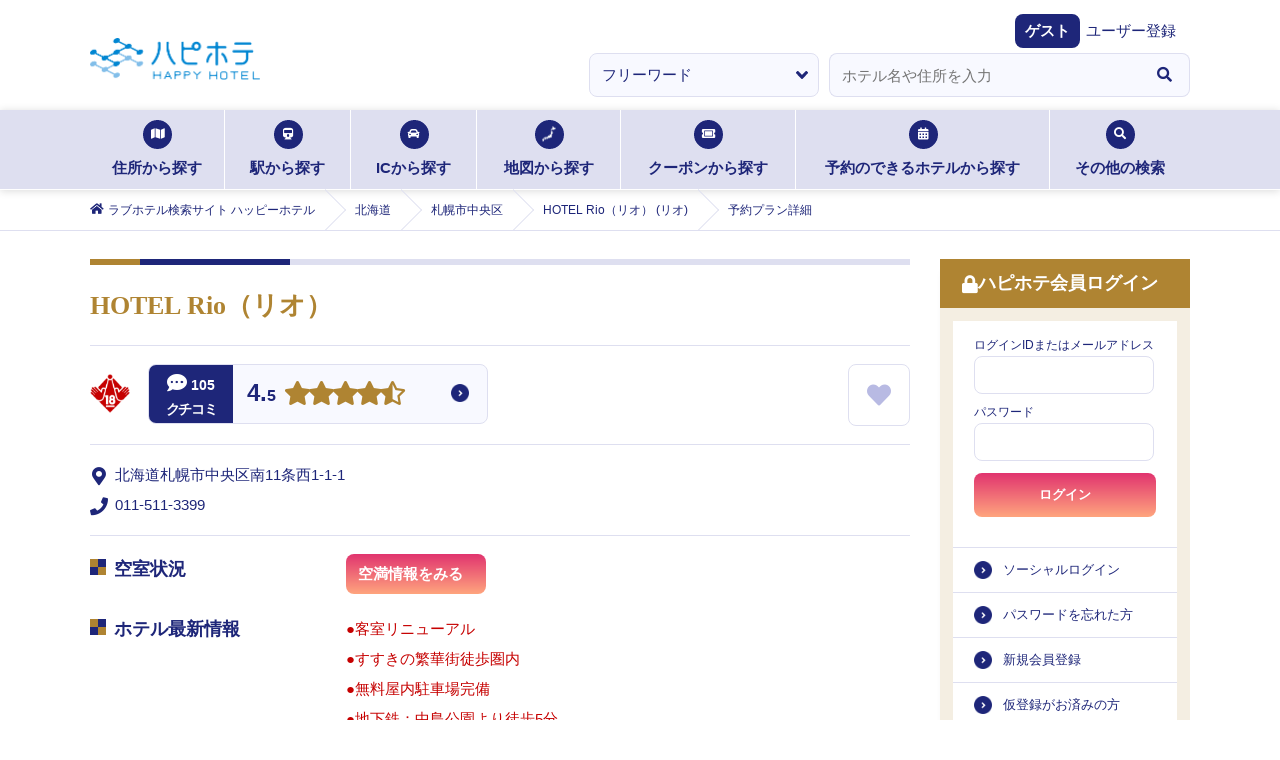

--- FILE ---
content_type: text/html; charset=utf-8
request_url: https://happyhotel.jp/reserve/hotels/650063/plans/16325
body_size: 19128
content:
<!DOCTYPE html><html lang="ja"><head><meta charSet="utf-8" data-next-head=""/><title data-next-head="">ハッピーホテル｜HOTEL Rio（リオ） (リオ)｜【事前予約】＜平日＞女性2名様限定♡プチ女子会プラン/18時～翌11時</title><meta name="description" content="HOTEL Rio（リオ） (リオ) : 【事前予約】＜平日＞女性2名様限定♡プチ女子会プラン/18時～翌11時 : 北海道 札幌市中央区の予約プラン - ハッピーホテル（ハピホテ）は、日本最大級のラブホテル・レジャーホテル検索＆予約サイトです。クーポン・クチコミ・料金・部屋＆お風呂写真など多数掲載。圧倒的情報量でお客様にピッタリのホテルを探せます。ハピホテマイルを貯めて割引価格でホテルを使おう！" data-next-head=""/><meta name="viewport" content="width=device-width,initial-scale=1,viewport-fit=cover" data-next-head=""/><meta property="og:title" content="" data-next-head=""/><meta property="og:type" content="" data-next-head=""/><meta property="og:url" content="" data-next-head=""/><meta property="og:image" content="" data-next-head=""/><link rel="apple-touch-icon" href="/assets/images/menu_happy_hi.png" data-next-head=""/><link rel="icon" href="/favicon.ico" data-next-head=""/><meta name="theme-color" content="#fafafa" data-next-head=""/><meta id="gtmScript" data-next-head=""/><meta name="referrer" content="strict-origin-when-cross-origin"/><link href="https://fonts.googleapis.com/css2?family=Fira+Sans:ital,wght@1,500&amp;display=swap" rel="stylesheet"/><link rel="stylesheet" href="https://cdnjs.cloudflare.com/ajax/libs/font-awesome/5.6.1/css/all.min.css" integrity="sha256-RTiT99qj2P6XFvjG0PNvit6MrPwAk+Fk9PmYtGQnlZ4=" crossorigin="anonymous"/><link rel="stylesheet" href="/assets/css/next/reset.css"/><link rel="stylesheet" href="/assets/css/next/common.css"/><link rel="stylesheet" href="/assets/css/next/style.css"/><link rel="stylesheet" href="/assets/css/next/detail.css"/><link rel="stylesheet" href="/assets/css/next/print.css" media="print"/><link rel="stylesheet" href="/assets/css/next/reserved.css"/><link rel="stylesheet" href="/assets/css/next/reservedform.css"/><link rel="stylesheet" href="/assets/css/next/search.css"/><link rel="stylesheet" href="/assets/css/next/singlecolumn.css"/><link rel="stylesheet" href="/assets/css/next/commonmodal.css"/><link rel="stylesheet" href="/assets/css/next/commontab.css"/><link rel="stylesheet" href="/assets/css/next/pc/common.css" media="screen and (min-width: 768px)"/><link rel="stylesheet" href="/assets/css/next/pc/style.css" media="screen and (min-width: 768px)"/> <link rel="stylesheet" href="/assets/css/next/pc/detail.css" media="screen and (min-width: 768px)"/><link rel="stylesheet" href="/assets/css/next/pc/reserved.css" media="screen and (min-width: 768px)"/><link rel="stylesheet" href="/assets/css/next/pc/reservedform.css" media="screen and (min-width: 768px)"/><link rel="stylesheet" href="/assets/css/next/pc/search.css" media="screen and (min-width: 768px)"/> <link rel="stylesheet" href="/assets/css/next/sp/common.css" media="screen and (max-width: 767px)"/><link rel="stylesheet" href="/assets/css/next/sp/style.css" media="screen and (max-width: 767px)"/> <link rel="stylesheet" href="/assets/css/next/sp/detail.css" media="screen and (max-width: 767px)"/><link rel="stylesheet" href="/assets/css/next/sp/prefecture.css" media="screen and (max-width: 767px)"/><link rel="stylesheet" href="/assets/css/next/sp/reserved.css" media="screen and (max-width: 767px)"/><link rel="stylesheet" href="/assets/css/next/sp/reservedform.css" media="screen and (max-width: 767px)"/><link rel="stylesheet" href="/assets/css/next/sp/search.css" media="screen and (max-width: 767px)"/> <link rel="preload" href="https://static.happyhotel.jp/_next/static/css/85f0363117d3c6b2.css" as="style"/><link rel="stylesheet" href="https://static.happyhotel.jp/_next/static/css/85f0363117d3c6b2.css" data-n-g=""/><link rel="preload" href="https://static.happyhotel.jp/_next/static/css/c040f6e7f324d87d.css" as="style"/><link rel="stylesheet" href="https://static.happyhotel.jp/_next/static/css/c040f6e7f324d87d.css" data-n-p=""/><noscript data-n-css=""></noscript><script defer="" nomodule="" src="https://static.happyhotel.jp/_next/static/chunks/polyfills-42372ed130431b0a.js"></script><script src="https://static.happyhotel.jp/_next/static/chunks/webpack-2f5dfa1b7e39f9f9.js" defer=""></script><script src="https://static.happyhotel.jp/_next/static/chunks/framework-b9fd9bcc3ecde907.js" defer=""></script><script src="https://static.happyhotel.jp/_next/static/chunks/main-163a033f1aa94d08.js" defer=""></script><script src="https://static.happyhotel.jp/_next/static/chunks/pages/_app-424cb27540f85226.js" defer=""></script><script src="https://static.happyhotel.jp/_next/static/chunks/8e124ec1-f5020b25b4e131ef.js" defer=""></script><script src="https://static.happyhotel.jp/_next/static/chunks/5201-caf79d297785cb65.js" defer=""></script><script src="https://static.happyhotel.jp/_next/static/chunks/6645-5f6eb76e1aa4e049.js" defer=""></script><script src="https://static.happyhotel.jp/_next/static/chunks/8342-a3221862b50f9905.js" defer=""></script><script src="https://static.happyhotel.jp/_next/static/chunks/8035-c5e034a27b6a6058.js" defer=""></script><script src="https://static.happyhotel.jp/_next/static/chunks/5511-c1a8b9d66331244a.js" defer=""></script><script src="https://static.happyhotel.jp/_next/static/chunks/6723-4cdec6506668596c.js" defer=""></script><script src="https://static.happyhotel.jp/_next/static/chunks/pages/reserve/hotels/%5Bhotel_id%5D/plans/%5Bplan_id%5D-07fb2f1f59de7ccf.js" defer=""></script><script src="https://static.happyhotel.jp/_next/static/l9bxkJ3FDZrTAhRsBzY5q/_buildManifest.js" defer=""></script><script src="https://static.happyhotel.jp/_next/static/l9bxkJ3FDZrTAhRsBzY5q/_ssgManifest.js" defer=""></script></head><body class="underlayer" data-is-in-app="false"><div id="__next"><script id="gtm" data-id="GTM-T44PF5" src="/assets/js/gtm.js" type="text/javascript" data-nonce=""></script><script id="insight" data-name="" src="/assets/js/insight.js" type="text/javascript" defer=""></script><div class="Toastify"></div><div class="wrap"><header class="reset_style_wrap common_style_wrap style_wrap detail_style_wrap reserved_style_wrap sp_style_wrap sp_detail_style_wrap sp_reserved_style_wrap pc_style_wrap pc_detail_style_wrap pc_reserved_style_wrap commonmodal_style_wrap"><ul class="header_registration -sp"><li><a href="https://ssl.happyhotel.jp/mypage/mypage_reg_entry.jsp"><span class="icon"><i class="fas fa-pencil-alt"></i></span><span class="txt">無料会員登録</span></a></li><li><a href="/pr/info-premium"><span class="icon"><i class="fas fa-gem"></i></span><span class="txt">プレミアム会員登録</span></a></li></ul><div class="header_above"><div class="header_above"><div class="header_inner"><h1><a href="/"><img src="/assets/images/logo.png" alt="ハピホテ HAPPY HOTEL TOP"/></a></h1><ul class="header_function -sp"><li class="login"><a href="/my/login"><i class="fas fa-lock c-blue"></i><span>ログイン</span></a></li><li id="hamburger"><span class="inner_line" id="line1"></span><span class="inner_line" id="line2"></span><span class="inner_line" id="line3"></span></li></ul></div></div><div class="header_welcome"><dl><dt>ゲスト</dt><dd><a href="https://ssl.happyhotel.jp/mypage/mypage_reg_entry.jsp">ユーザー登録</a></dd></dl></div><div class="info_wrap"><div class="info_inner"></div></div><div class="-pc"><form action="" method="post"><ul class="kv_search"><li class="category"><select><option value="free" selected="">フリーワード</option><option value="station">駅検索</option><option value="ic">IC検索</option></select></li><li class="input"><div role="combobox" aria-haspopup="listbox" aria-owns="react-autowhatever-1" aria-expanded="false" class="react-autosuggest__container"><input type="text" autoComplete="off" aria-autocomplete="list" aria-controls="react-autowhatever-1" class="react-autosuggest__input" placeholder="ホテル名や住所を入力" value=""/><div id="react-autowhatever-1" role="listbox" class="react-autosuggest__suggestions-container"></div></div></li><li class="btn"><button type="button"><i class="fas fa-search"></i></button></li></ul></form></div></div><nav class="searchNav -pc"><ul class="searchNav_list"><li class="address"><a href="/search/address"><span class="icon"><i class="fas fa-map"></i></span>住所から探す<span class="border"></span></a></li><li class="station"><a href="/search/station"><span class="icon"><i class="fas fa-train"></i></span>駅から探す<span class="border"></span></a></li><li class="ic"><a href="/search/ic"><span class="icon"><i class="fas fa-car"></i></span>ICから探す<span class="border"></span></a></li><li class="map"><a href="/search/map"><span class="icon"><img src="/assets/images/search_icon01.png" alt=""/></span>地図から探す<span class="border"></span></a></li><li class="coupon"><a href="/search/coupon"><span class="icon"><i class="fas fa-ticket-alt"></i></span>クーポンから探す<span class="border"></span></a></li><li class="reserve"><a href="/reserve"><span class="icon"><i class="fas fa-calendar-alt"></i></span>予約のできるホテルから探す<span class="border"></span></a></li><li class="othersSearch"><a href="./"><span class="icon"><i class="fas fa-search"></i></span>その他の検索<span class="border"></span></a><ul class="othersSearch_list" style="transition:none"><li><a href="/search/area"><span class="arrow"><i class="fas fa-angle-right"></i></span>ホテルエリア検索</a></li><li><a href="/search/kodawari"><span class="arrow"><i class="fas fa-angle-right"></i></span>こだわり条件検索</a></li><li><a href="/search/mile"><span class="arrow"><i class="fas fa-angle-right"></i></span>マイル検索</a></li><li><a href="/search/chain"><span class="arrow"><i class="fas fa-angle-right"></i></span>グループ検索</a></li></ul></li></ul></nav><div class="breadcrumb -pc"><ol itemscope="" itemType="http://schema.org/BreadcrumbList"><li itemProp="itemListElement" itemscope="" itemType="http://schema.org/ListItem"><a href="/" itemProp="item"><span class="icon"><i class="fas fa-home"></i></span><span itemProp="name">ラブホテル検索サイト ハッピーホテル</span></a><meta itemProp="position" content="1"/></li><li itemProp="itemListElement" itemscope="" itemType="http://schema.org/ListItem"><a href="/hokkaido" itemProp="item"><span itemProp="name">北海道</span></a><meta itemProp="position" content="2"/></li><li itemProp="itemListElement" itemscope="" itemType="http://schema.org/ListItem"><a href="/search/address/pref/1/cities/1101" itemProp="item"><span itemProp="name">札幌市中央区</span></a><meta itemProp="position" content="3"/></li><li itemProp="itemListElement" itemscope="" itemType="http://schema.org/ListItem"><a href="/hotels/650063" itemProp="item"><span itemProp="name">HOTEL Rio（リオ） (リオ)</span></a><meta itemProp="position" content="4"/></li><li itemProp="itemListElement" itemscope="" itemType="http://schema.org/ListItem"><span><span itemProp="name">予約プラン詳細</span></span><meta itemProp="position" content="5"/></li></ol></div></header><main class="main reset_style_wrap common_style_wrap style_wrap detail_style_wrap reserved_style_wrap sp_style_wrap sp_detail_style_wrap sp_reserved_style_wrap pc_style_wrap pc_detail_style_wrap pc_reserved_style_wrap commonmodal_style_wrap"><div class="main_btm"><div class="main_btm_left"><section class="hoteldetail inbox"><h2 class="tit">HOTEL Rio（リオ）</h2><ul class="hoteldetail_basiclist"><li><ul class="hoteldetail_basiclist_first"><li class="hoteldetail_basiclist_caution"><img src="/assets/images/map_icon01.png" alt=""/></li><li class="common-hotelList_rating"><p class="icon"><span class="num"><i class="fas fa-comment-dots"></i>105</span><span class="txt">クチコミ</span></p><p class="score"><a href="./">4.5</a></p><p class="starArea"><a href="./"><i class="fas fa-star"></i><i class="fas fa-star"></i><i class="fas fa-star"></i><i class="fas fa-star"></i><i class="fa fa-star-half-alt"></i></a></p></li><li class="common-hotelList_favorite "><a href="#"><i class="fas fa-heart"></i></a></li></ul></li><li><ul class="hoteldetail_basiclist_second"><li class="common-hotelList_address"><span class="icon"><i class="fas fa-map-marker-alt"></i></span><span class="txt">北海道札幌市中央区南11条西1-1-1</span></li><li class="common-hotelList_tel"><span class="icon"><i class="fas fa-phone"></i></span><span class="txt"><a href="tel:0115113399">011-511-3399</a></span></li></ul></li><li><dl class="hoteldetail_basiclist_third"><dt class="hoteldetail_sstit"><span></span>空室状況</dt><dd><ul><li><dl><span class="icon"><a href="/my/login?srd=%2Fhotels%2F650063">空満情報をみる<span class="arrow"><i class="fas fa-angle-right"></i></span></a></span><dd class="status-score"></dd></dl></li></ul></dd><dt class="hoteldetail_sstit __latest"><span></span>ホテル最新情報</dt><dd class="latest">●客室リニューアル<br/>●すすきの繁華街徒歩圏内<br/>●無料屋内駐車場完備<br/>●地下鉄：中島公園より徒歩5分<br/>●全室ReFaシャワー完備</dd><dd class="latest hotenavi_link_btn"><a href="/redirect/hotel-official-site?id=650063&amp;to=https%3A%2F%2Fwww.hotenavi.com%2Fhotel-rio%2Fnew" rel="noopener" target="_blank">ホテナビサイトでホテル公式最新情報を見る</a></dd></dl></li></ul><nav class="hoteldetail_nav"><ul class="hoteldetail_nav_list"><li class="top"><a href="/hotels/650063" itemProp="item"><span class="icon"><i class="fas fa-home"></i></span>TOP</a></li><li class="photo"><a href="/hotels/650063/rooms" itemProp="item"><span class="icon"><i class="fas fa-images"></i></span>部屋写真</a></li><li class="access"><a href="/hotels/650063/access" itemProp="item"><span class="icon"><i class="fas fa-walking"></i></span>アクセス</a></li><li class="coupon"><span class="chk">CHECK</span><a href="/hotels/650063/coupons" itemProp="item"><span class="icon"><i class="fas fa-ticket-alt"></i></span>クーポン</a></li><li class="reserved current"><a href="/reserve/hotels/650063" itemProp="item"><span class="icon"><i class="fas fa-calendar-alt"></i></span>予約</a></li></ul></nav><div class="reservedPlan"><div class="reservedPlan_top"><div class="reservedPlan_top_titarea"><p class="lodging"><span class="icon"><i class="fas fa-moon"></i></span>宿泊</p><h4>【事前予約】＜平日＞女性2名様限定♡プチ女子会プラン/18時～翌11時</h4></div><div class="hoteldetail_picture"><p class="hoteldetail_picture_img"><img src="https://happyhotel.jp/common/images/plan/release/650063/20220602150656751.jpg" alt=""/></p><p class="hoteldetail_picture_img" style="display:none"><img src="https://happyhotel.jp/hotenavi/hotel-rio/image/r1005m.jpg" alt=""/></p><p class="hoteldetail_picture_img" style="display:none"><img src="https://happyhotel.jp/hotenavi/hotel-rio/image/r807m.jpg" alt=""/></p><p class="hoteldetail_picture_img" style="display:none"><img src="https://happyhotel.jp/hotenavi/hotel-rio/image/r803m.jpg" alt=""/></p><ul class="hoteldetail_picture_thumb"><li><a href="#" class="js-on"><img src="https://happyhotel.jp/common/images/plan/release/650063/20220602150656751.jpg" alt=""/></a></li><li><a href="#" class=""><img src="https://happyhotel.jp/hotenavi/hotel-rio/image/r1005m.jpg" alt=""/></a></li><li><a href="#" class=""><img src="https://happyhotel.jp/hotenavi/hotel-rio/image/r807m.jpg" alt=""/></a></li><li><a href="#" class=""><img src="https://happyhotel.jp/hotenavi/hotel-rio/image/r803m.jpg" alt=""/></a></li></ul></div><div class="reservedPlan_top_description"><ul class="txt"><li class="txt_mile"><dl><dt>ボーナスマイル</dt><dd><span class="num"></span>なし</dd></dl></li></ul></div><p class="reservedPlan_top_txt">女性2名様限定！お好きなお部屋のタイプを選べる“リオのプチ女子会プラン”<br/>平日限定（月～木 ※祝日・祝前日を除く）<br/><br/>【プラン特典】<br/>★ウェルカムドリンクサービス（お1人様につき1杯）<br/>★お食事1品(1000円以内)サービス（お1人様につき1品）<br/>--<br/>チェックイン前にお荷物・お車お預かりいたします<br/>※ご希望の場合は事前にお申し出ください<br/><br/>【利用時間】<br/>・チェックイン：18時～23時54分<br/>・チェックアウト：翌日11時<br/>※途中外出OK<br/><br/>【基本料金】<br/>ランクB：￥9,300（税込）<br/>ランクC：￥9,900（税込）<br/>ランクD：￥10,500（税込）<br/>ランクE：￥11,800（税込）<br/>※メンバーズカード割引・クーポンはご利用頂けません。<br/><br/>【客室について】<br/>ランク指定可<br/>※お部屋の指定は不可となります<br/><br/><br/>【全室共通サービス・設備】<br/>✓ベッドはゆったりキングサイズ♪<br/>✓シャンプー・コンディショナー・ボディソープ種類豊富<br/>✓メイク落としや洗顔フォームもレンタルOK<br/>・無料Wi-Fi<br/>・VOD（ビデオオンデマンド）<br/>・USEN音楽サービス<br/>・電子レンジ<br/>・電気ポット<br/>・無料駐車場（ハイルーフ可）<br/>など<br/><br/>【アクセス情報】<br/>中島公園駅から徒歩5分<br/>北郷インターチェンジから車で15分<br/><br/>【ご予約のお客様】<br/>事前にお荷物・お車お預かり致します。<br/>（お車、お荷物のお預けは事前にご連絡お願い致します。）<br/><br/><br/>☆皆様のご来店お待ち致しております☆</p></div><div class="reservedPlan_btm"><h4 class="sstit"><span></span>プラン名</h4><p>【事前予約】＜平日＞女性2名様限定♡プチ女子会プラン/18時～翌11時</p><h4 class="sstit"><span></span>備考</h4><p>※1室料金となります。（最大2名様まで可）<br/>※ご入室時前料金のお支払いとなります。<br/>（現金及びクレジットカード）<br/>※ご来店予定時刻を30分過ぎてもご来店頂けない場合はキャンセルとさせていただきます。<br/>（ご予定が変更及び遅れる場合はご連絡をお願い致します。お部屋はお取り置きしておきます。）<br/>※メンバーズカード・クーポンはご利用頂けません。</p></div><section class="reservedPlan_appoint"><h3 class="reservedPlan_appoint_tit">チェックイン日指定</h3><div class="areservedPlan_appoint_calendar_bg"><div class="areservedPlan_appoint_calendar"><div class="leftbox"><h4 class="tit">予約日から探す</h4><div class="DatePickerReserveHotelPlan_wrapper__3_TaC"><div style="display:contents"><div class="react-datepicker" role="dialog" aria-label="Choose Date" aria-modal="true"><span role="alert" aria-live="polite" class="react-datepicker__aria-live"></span><div class="react-datepicker__month-container"><div class="react-datepicker__header react-datepicker__header--custom"><ul class="month" style="margin-bottom:8px"><li class="prev"><a href="#"><img src="/assets/images/icon02.png" alt="前へ"/></a></li><li class="current">2026/01</li><li class="next"><a href="#"><img src="/assets/images/icon01.png" alt="次へ"/></a></li></ul><div class="react-datepicker__day-names"><div aria-label="日曜日" class="react-datepicker__day-name">日</div><div aria-label="月曜日" class="react-datepicker__day-name">月</div><div aria-label="火曜日" class="react-datepicker__day-name">火</div><div aria-label="水曜日" class="react-datepicker__day-name">水</div><div aria-label="木曜日" class="react-datepicker__day-name">木</div><div aria-label="金曜日" class="react-datepicker__day-name">金</div><div aria-label="土曜日" class="react-datepicker__day-name">土</div></div></div><div class="react-datepicker__month" aria-label="Month 1月, 2026" role="listbox"><div class="react-datepicker__week"><div class="react-datepicker__day react-datepicker__day--028 react-datepicker__day--weekend react-datepicker__day--outside-month" tabindex="-1" aria-label="Choose 2025年12月28日日曜日" role="option" title="" aria-disabled="false" aria-selected="false"><div style="display:flex;align-items:center;justify-content:center"><i style="display:flex;align-items:center;justify-content:center;width:30px;height:30px;margin:5px auto;font-size:10px;line-height:1" class="fas fa-spinner fa-spin"></i></div></div><div class="react-datepicker__day react-datepicker__day--029 react-datepicker__day--outside-month" tabindex="-1" aria-label="Choose 2025年12月29日月曜日" role="option" title="" aria-disabled="false" aria-selected="false"><div style="display:flex;align-items:center;justify-content:center"><i style="display:flex;align-items:center;justify-content:center;width:30px;height:30px;margin:5px auto;font-size:10px;line-height:1" class="fas fa-spinner fa-spin"></i></div></div><div class="react-datepicker__day react-datepicker__day--030 react-datepicker__day--outside-month" tabindex="-1" aria-label="Choose 2025年12月30日火曜日" role="option" title="" aria-disabled="false" aria-selected="false"><div style="display:flex;align-items:center;justify-content:center"><i style="display:flex;align-items:center;justify-content:center;width:30px;height:30px;margin:5px auto;font-size:10px;line-height:1" class="fas fa-spinner fa-spin"></i></div></div><div class="react-datepicker__day react-datepicker__day--031 react-datepicker__day--outside-month" tabindex="-1" aria-label="Choose 2025年12月31日水曜日" role="option" title="" aria-disabled="false" aria-selected="false"><div style="display:flex;align-items:center;justify-content:center"><i style="display:flex;align-items:center;justify-content:center;width:30px;height:30px;margin:5px auto;font-size:10px;line-height:1" class="fas fa-spinner fa-spin"></i></div></div><div class="react-datepicker__day react-datepicker__day--001" tabindex="-1" aria-label="Choose 2026年1月1日木曜日" role="option" title="" aria-disabled="false" aria-selected="false"><div style="display:flex;align-items:center;justify-content:center"><i style="display:flex;align-items:center;justify-content:center;width:30px;height:30px;margin:5px auto;font-size:10px;line-height:1" class="fas fa-spinner fa-spin"></i></div></div><div class="react-datepicker__day react-datepicker__day--002" tabindex="-1" aria-label="Choose 2026年1月2日金曜日" role="option" title="" aria-disabled="false" aria-selected="false"><div style="display:flex;align-items:center;justify-content:center"><i style="display:flex;align-items:center;justify-content:center;width:30px;height:30px;margin:5px auto;font-size:10px;line-height:1" class="fas fa-spinner fa-spin"></i></div></div><div class="react-datepicker__day react-datepicker__day--003 react-datepicker__day--weekend" tabindex="-1" aria-label="Choose 2026年1月3日土曜日" role="option" title="" aria-disabled="false" aria-selected="false"><div style="display:flex;align-items:center;justify-content:center"><i style="display:flex;align-items:center;justify-content:center;width:30px;height:30px;margin:5px auto;font-size:10px;line-height:1" class="fas fa-spinner fa-spin"></i></div></div></div><div class="react-datepicker__week"><div class="react-datepicker__day react-datepicker__day--004 react-datepicker__day--weekend" tabindex="-1" aria-label="Choose 2026年1月4日日曜日" role="option" title="" aria-disabled="false" aria-selected="false"><div style="display:flex;align-items:center;justify-content:center"><i style="display:flex;align-items:center;justify-content:center;width:30px;height:30px;margin:5px auto;font-size:10px;line-height:1" class="fas fa-spinner fa-spin"></i></div></div><div class="react-datepicker__day react-datepicker__day--005" tabindex="-1" aria-label="Choose 2026年1月5日月曜日" role="option" title="" aria-disabled="false" aria-selected="false"><div style="display:flex;align-items:center;justify-content:center"><i style="display:flex;align-items:center;justify-content:center;width:30px;height:30px;margin:5px auto;font-size:10px;line-height:1" class="fas fa-spinner fa-spin"></i></div></div><div class="react-datepicker__day react-datepicker__day--006" tabindex="-1" aria-label="Choose 2026年1月6日火曜日" role="option" title="" aria-disabled="false" aria-selected="false"><div style="display:flex;align-items:center;justify-content:center"><i style="display:flex;align-items:center;justify-content:center;width:30px;height:30px;margin:5px auto;font-size:10px;line-height:1" class="fas fa-spinner fa-spin"></i></div></div><div class="react-datepicker__day react-datepicker__day--007" tabindex="-1" aria-label="Choose 2026年1月7日水曜日" role="option" title="" aria-disabled="false" aria-selected="false"><div style="display:flex;align-items:center;justify-content:center"><i style="display:flex;align-items:center;justify-content:center;width:30px;height:30px;margin:5px auto;font-size:10px;line-height:1" class="fas fa-spinner fa-spin"></i></div></div><div class="react-datepicker__day react-datepicker__day--008" tabindex="-1" aria-label="Choose 2026年1月8日木曜日" role="option" title="" aria-disabled="false" aria-selected="false"><div style="display:flex;align-items:center;justify-content:center"><i style="display:flex;align-items:center;justify-content:center;width:30px;height:30px;margin:5px auto;font-size:10px;line-height:1" class="fas fa-spinner fa-spin"></i></div></div><div class="react-datepicker__day react-datepicker__day--009" tabindex="-1" aria-label="Choose 2026年1月9日金曜日" role="option" title="" aria-disabled="false" aria-selected="false"><div style="display:flex;align-items:center;justify-content:center"><i style="display:flex;align-items:center;justify-content:center;width:30px;height:30px;margin:5px auto;font-size:10px;line-height:1" class="fas fa-spinner fa-spin"></i></div></div><div class="react-datepicker__day react-datepicker__day--010 react-datepicker__day--weekend" tabindex="-1" aria-label="Choose 2026年1月10日土曜日" role="option" title="" aria-disabled="false" aria-selected="false"><div style="display:flex;align-items:center;justify-content:center"><i style="display:flex;align-items:center;justify-content:center;width:30px;height:30px;margin:5px auto;font-size:10px;line-height:1" class="fas fa-spinner fa-spin"></i></div></div></div><div class="react-datepicker__week"><div class="react-datepicker__day react-datepicker__day--011 react-datepicker__day--weekend" tabindex="-1" aria-label="Choose 2026年1月11日日曜日" role="option" title="" aria-disabled="false" aria-selected="false"><div style="display:flex;align-items:center;justify-content:center"><i style="display:flex;align-items:center;justify-content:center;width:30px;height:30px;margin:5px auto;font-size:10px;line-height:1" class="fas fa-spinner fa-spin"></i></div></div><div class="react-datepicker__day react-datepicker__day--012" tabindex="-1" aria-label="Choose 2026年1月12日月曜日" role="option" title="" aria-disabled="false" aria-selected="false"><div style="display:flex;align-items:center;justify-content:center"><i style="display:flex;align-items:center;justify-content:center;width:30px;height:30px;margin:5px auto;font-size:10px;line-height:1" class="fas fa-spinner fa-spin"></i></div></div><div class="react-datepicker__day react-datepicker__day--013" tabindex="-1" aria-label="Choose 2026年1月13日火曜日" role="option" title="" aria-disabled="false" aria-selected="false"><div style="display:flex;align-items:center;justify-content:center"><i style="display:flex;align-items:center;justify-content:center;width:30px;height:30px;margin:5px auto;font-size:10px;line-height:1" class="fas fa-spinner fa-spin"></i></div></div><div class="react-datepicker__day react-datepicker__day--014 react-datepicker__day--keyboard-selected react-datepicker__day--today" tabindex="0" aria-label="Choose 2026年1月14日水曜日" role="option" title="" aria-disabled="false" aria-current="date" aria-selected="false"><div style="display:flex;align-items:center;justify-content:center"><i style="display:flex;align-items:center;justify-content:center;width:30px;height:30px;margin:5px auto;font-size:10px;line-height:1" class="fas fa-spinner fa-spin"></i></div></div><div class="react-datepicker__day react-datepicker__day--015" tabindex="-1" aria-label="Choose 2026年1月15日木曜日" role="option" title="" aria-disabled="false" aria-selected="false"><div style="display:flex;align-items:center;justify-content:center"><i style="display:flex;align-items:center;justify-content:center;width:30px;height:30px;margin:5px auto;font-size:10px;line-height:1" class="fas fa-spinner fa-spin"></i></div></div><div class="react-datepicker__day react-datepicker__day--016" tabindex="-1" aria-label="Choose 2026年1月16日金曜日" role="option" title="" aria-disabled="false" aria-selected="false"><div style="display:flex;align-items:center;justify-content:center"><i style="display:flex;align-items:center;justify-content:center;width:30px;height:30px;margin:5px auto;font-size:10px;line-height:1" class="fas fa-spinner fa-spin"></i></div></div><div class="react-datepicker__day react-datepicker__day--017 react-datepicker__day--weekend" tabindex="-1" aria-label="Choose 2026年1月17日土曜日" role="option" title="" aria-disabled="false" aria-selected="false"><div style="display:flex;align-items:center;justify-content:center"><i style="display:flex;align-items:center;justify-content:center;width:30px;height:30px;margin:5px auto;font-size:10px;line-height:1" class="fas fa-spinner fa-spin"></i></div></div></div><div class="react-datepicker__week"><div class="react-datepicker__day react-datepicker__day--018 react-datepicker__day--weekend" tabindex="-1" aria-label="Choose 2026年1月18日日曜日" role="option" title="" aria-disabled="false" aria-selected="false"><div style="display:flex;align-items:center;justify-content:center"><i style="display:flex;align-items:center;justify-content:center;width:30px;height:30px;margin:5px auto;font-size:10px;line-height:1" class="fas fa-spinner fa-spin"></i></div></div><div class="react-datepicker__day react-datepicker__day--019" tabindex="-1" aria-label="Choose 2026年1月19日月曜日" role="option" title="" aria-disabled="false" aria-selected="false"><div style="display:flex;align-items:center;justify-content:center"><i style="display:flex;align-items:center;justify-content:center;width:30px;height:30px;margin:5px auto;font-size:10px;line-height:1" class="fas fa-spinner fa-spin"></i></div></div><div class="react-datepicker__day react-datepicker__day--020" tabindex="-1" aria-label="Choose 2026年1月20日火曜日" role="option" title="" aria-disabled="false" aria-selected="false"><div style="display:flex;align-items:center;justify-content:center"><i style="display:flex;align-items:center;justify-content:center;width:30px;height:30px;margin:5px auto;font-size:10px;line-height:1" class="fas fa-spinner fa-spin"></i></div></div><div class="react-datepicker__day react-datepicker__day--021" tabindex="-1" aria-label="Choose 2026年1月21日水曜日" role="option" title="" aria-disabled="false" aria-selected="false"><div style="display:flex;align-items:center;justify-content:center"><i style="display:flex;align-items:center;justify-content:center;width:30px;height:30px;margin:5px auto;font-size:10px;line-height:1" class="fas fa-spinner fa-spin"></i></div></div><div class="react-datepicker__day react-datepicker__day--022" tabindex="-1" aria-label="Choose 2026年1月22日木曜日" role="option" title="" aria-disabled="false" aria-selected="false"><div style="display:flex;align-items:center;justify-content:center"><i style="display:flex;align-items:center;justify-content:center;width:30px;height:30px;margin:5px auto;font-size:10px;line-height:1" class="fas fa-spinner fa-spin"></i></div></div><div class="react-datepicker__day react-datepicker__day--023" tabindex="-1" aria-label="Choose 2026年1月23日金曜日" role="option" title="" aria-disabled="false" aria-selected="false"><div style="display:flex;align-items:center;justify-content:center"><i style="display:flex;align-items:center;justify-content:center;width:30px;height:30px;margin:5px auto;font-size:10px;line-height:1" class="fas fa-spinner fa-spin"></i></div></div><div class="react-datepicker__day react-datepicker__day--024 react-datepicker__day--weekend" tabindex="-1" aria-label="Choose 2026年1月24日土曜日" role="option" title="" aria-disabled="false" aria-selected="false"><div style="display:flex;align-items:center;justify-content:center"><i style="display:flex;align-items:center;justify-content:center;width:30px;height:30px;margin:5px auto;font-size:10px;line-height:1" class="fas fa-spinner fa-spin"></i></div></div></div><div class="react-datepicker__week"><div class="react-datepicker__day react-datepicker__day--025 react-datepicker__day--weekend" tabindex="-1" aria-label="Choose 2026年1月25日日曜日" role="option" title="" aria-disabled="false" aria-selected="false"><div style="display:flex;align-items:center;justify-content:center"><i style="display:flex;align-items:center;justify-content:center;width:30px;height:30px;margin:5px auto;font-size:10px;line-height:1" class="fas fa-spinner fa-spin"></i></div></div><div class="react-datepicker__day react-datepicker__day--026" tabindex="-1" aria-label="Choose 2026年1月26日月曜日" role="option" title="" aria-disabled="false" aria-selected="false"><div style="display:flex;align-items:center;justify-content:center"><i style="display:flex;align-items:center;justify-content:center;width:30px;height:30px;margin:5px auto;font-size:10px;line-height:1" class="fas fa-spinner fa-spin"></i></div></div><div class="react-datepicker__day react-datepicker__day--027" tabindex="-1" aria-label="Choose 2026年1月27日火曜日" role="option" title="" aria-disabled="false" aria-selected="false"><div style="display:flex;align-items:center;justify-content:center"><i style="display:flex;align-items:center;justify-content:center;width:30px;height:30px;margin:5px auto;font-size:10px;line-height:1" class="fas fa-spinner fa-spin"></i></div></div><div class="react-datepicker__day react-datepicker__day--028" tabindex="-1" aria-label="Choose 2026年1月28日水曜日" role="option" title="" aria-disabled="false" aria-selected="false"><div style="display:flex;align-items:center;justify-content:center"><i style="display:flex;align-items:center;justify-content:center;width:30px;height:30px;margin:5px auto;font-size:10px;line-height:1" class="fas fa-spinner fa-spin"></i></div></div><div class="react-datepicker__day react-datepicker__day--029" tabindex="-1" aria-label="Choose 2026年1月29日木曜日" role="option" title="" aria-disabled="false" aria-selected="false"><div style="display:flex;align-items:center;justify-content:center"><i style="display:flex;align-items:center;justify-content:center;width:30px;height:30px;margin:5px auto;font-size:10px;line-height:1" class="fas fa-spinner fa-spin"></i></div></div><div class="react-datepicker__day react-datepicker__day--030" tabindex="-1" aria-label="Choose 2026年1月30日金曜日" role="option" title="" aria-disabled="false" aria-selected="false"><div style="display:flex;align-items:center;justify-content:center"><i style="display:flex;align-items:center;justify-content:center;width:30px;height:30px;margin:5px auto;font-size:10px;line-height:1" class="fas fa-spinner fa-spin"></i></div></div><div class="react-datepicker__day react-datepicker__day--031 react-datepicker__day--weekend" tabindex="-1" aria-label="Choose 2026年1月31日土曜日" role="option" title="" aria-disabled="false" aria-selected="false"><div style="display:flex;align-items:center;justify-content:center"><i style="display:flex;align-items:center;justify-content:center;width:30px;height:30px;margin:5px auto;font-size:10px;line-height:1" class="fas fa-spinner fa-spin"></i></div></div></div></div></div></div></div></div></div><div class="detail"><ul class="detail_list"><li class="detail_list_date"><dl><dt>予約日</dt><dd></dd></dl></li><li class="detail_list_rank soldOutWrap"><a href="#"><h4 class="sstit"><span></span>ランクB</h4><ul><li class="price"><span class="yen">￥9,300</span>（税込）<span class="detail">（大人2名利用）</span></li><li class="photo"><img src="https://happyhotel.jp/hotenavi/hotel-rio/image/r718.jpg" alt=""/></li></ul></a></li><li class="detail_list_rank soldOutWrap"><a href="#"><h4 class="sstit"><span></span>ランクC</h4><ul><li class="price"><span class="yen">￥9,900</span>（税込）<span class="detail">（大人2名利用）</span></li><li class="photo"><img src="https://happyhotel.jp/hotenavi/hotel-rio/image/r717.jpg" alt=""/></li></ul></a></li><li class="detail_list_rank soldOutWrap"><a href="#"><h4 class="sstit"><span></span>ランクD</h4><ul><li class="price"><span class="yen">￥10,500</span>（税込）<span class="detail">（大人2名利用）</span></li><li class="photo"><img src="https://happyhotel.jp/hotenavi/hotel-rio/image/r715.jpg" alt=""/></li></ul></a></li><li class="detail_list_rank soldOutWrap"><a href="#"><h4 class="sstit"><span></span>ランクE</h4><ul><li class="price"><span class="yen">￥11,800</span>（税込）<span class="detail">（大人2名利用）</span></li><li class="photo"><img src="https://happyhotel.jp/hotenavi/hotel-rio/image/r716.jpg" alt=""/></li></ul></a></li></ul></div></div></div><p class="hoteldetail_reserve_prevbtn"><a href="/reserve/hotels/650063"><span class="arrow"><i class="fas fa-angle-left"></i></span>前画面に戻る</a></p></section></div></section></div><nav id="hamburger_menu"><ul class="hamburger_menu_list _progress_bar"><li class="menu_closed -sp"><span class="inner_line -right"></span><span class="inner_line -left"></span></li><li class="login -pc"><h3 class="stit"><span class="icon"><i class="fas fa-lock"></i></span>ハピホテ会員ログイン</h3><form action="https://happyhotel.jp/common/contents/mypage_login_check.jsp" method="post" id="login-form"><ul class="login_above"><li class="input"><span>ログインIDまたはメールアドレス</span><input autoComplete="username" type="text" name="uid"/></li><li class="input"><span>パスワード</span><input autoComplete="current-password" type="password" name="passwd"/></li><li style="display:none"><input name="csrf" type="input" value=""/></li><li style="display:none"><input id="back" name="back" type="input" value="/"/></li><li class="selectbtn"><button type="button">ログイン</button></li></ul></form><ul class="login_btm"><li><a href="https://ssl.happyhotel.jp/mypage/mypage_login.jsp">ソーシャルログイン</a></li><li><a href="https://ssl.happyhotel.jp/mypage/mypage_send_password.jsp">パスワードを忘れた方</a></li><li><a href="https://ssl.happyhotel.jp/mypage/mypage_reg_entry.jsp">新規会員登録</a></li><li><a href="https://ssl.happyhotel.jp/mypage/mypage_resend_mail.jsp">仮登録がお済みの方</a></li></ul></li><li class="status -sp js-accordion opened"><h3 class="stit"><a href="#"><span class="icon"><i class="fas fa-id-card"></i></span>会員ステータス<span class="arrow"><span class="line11"></span><span class="line12"></span></span></a></h3><div class="status_inner js-accordion-inner"><a href="/my/login">ログイン</a></div></li><li class="pref_link -pc"><h3 class="stit"><a href=""><span class="icon"><i class="fas fa-list-alt"></i></span>都道府県TOP一覧<span class="arrow -sp"><span class="line11"></span><span class="line12"></span></span></a></h3><div class="pref_link_select"><select id="prefSelect"><option value="unselect">-選択してください-</option><option value="a1">北海道・東北</option><option value="a2">関東</option><option value="a3">甲信越</option><option value="a4">北陸</option><option value="a5">東海</option><option value="a6">関西</option><option value="a7">中国</option><option value="a8">四国</option><option value="a9">九州・沖縄</option></select></div><ul class="pref_link_inner js-accordion-inner"><li><a href="/hokkaido">北海道<span class="arrow"><i class="fas fa-angle-right"></i></span></a></li><li><a href="/aomori">青森<span class="arrow"><i class="fas fa-angle-right"></i></span></a></li><li><a href="/akita">秋田<span class="arrow"><i class="fas fa-angle-right"></i></span></a></li><li><a href="/yamagata">山形<span class="arrow"><i class="fas fa-angle-right"></i></span></a></li><li><a href="/iwate">岩手<span class="arrow"><i class="fas fa-angle-right"></i></span></a></li><li><a href="/miyagi">宮城<span class="arrow"><i class="fas fa-angle-right"></i></span></a></li><li><a href="/fukushima">福島<span class="arrow"><i class="fas fa-angle-right"></i></span></a></li></ul><ul class="pref_link_inner js-accordion-inner"><li><a href="/tokyo">東京<span class="arrow"><i class="fas fa-angle-right"></i></span></a></li><li><a href="/kanagawa">神奈川<span class="arrow"><i class="fas fa-angle-right"></i></span></a></li><li><a href="/saitama">埼玉<span class="arrow"><i class="fas fa-angle-right"></i></span></a></li><li><a href="/chiba">千葉<span class="arrow"><i class="fas fa-angle-right"></i></span></a></li><li><a href="/tochigi">栃木<span class="arrow"><i class="fas fa-angle-right"></i></span></a></li><li><a href="/ibaraki">茨城<span class="arrow"><i class="fas fa-angle-right"></i></span></a></li><li><a href="/gunma">群馬<span class="arrow"><i class="fas fa-angle-right"></i></span></a></li></ul><ul class="pref_link_inner js-accordion-inner"><li><a href="/niigata">新潟<span class="arrow"><i class="fas fa-angle-right"></i></span></a></li><li><a href="/yamanashi">山梨<span class="arrow"><i class="fas fa-angle-right"></i></span></a></li><li><a href="/nagano">長野<span class="arrow"><i class="fas fa-angle-right"></i></span></a></li></ul><ul class="pref_link_inner js-accordion-inner"><li><a href="/ishikawa">石川<span class="arrow"><i class="fas fa-angle-right"></i></span></a></li><li><a href="/toyama">富山<span class="arrow"><i class="fas fa-angle-right"></i></span></a></li><li><a href="/fukui">福井<span class="arrow"><i class="fas fa-angle-right"></i></span></a></li></ul><ul class="pref_link_inner js-accordion-inner"><li><a href="/aichi">愛知<span class="arrow"><i class="fas fa-angle-right"></i></span></a></li><li><a href="/gifu">岐阜<span class="arrow"><i class="fas fa-angle-right"></i></span></a></li><li><a href="/shizuoka">静岡<span class="arrow"><i class="fas fa-angle-right"></i></span></a></li><li><a href="/mie">三重<span class="arrow"><i class="fas fa-angle-right"></i></span></a></li></ul><ul class="pref_link_inner js-accordion-inner"><li><a href="/osaka">大阪<span class="arrow"><i class="fas fa-angle-right"></i></span></a></li><li><a href="/hyogo">兵庫<span class="arrow"><i class="fas fa-angle-right"></i></span></a></li><li><a href="/kyoto">京都<span class="arrow"><i class="fas fa-angle-right"></i></span></a></li><li><a href="/shiga">滋賀<span class="arrow"><i class="fas fa-angle-right"></i></span></a></li><li><a href="/nara">奈良<span class="arrow"><i class="fas fa-angle-right"></i></span></a></li><li><a href="/wakayama">和歌山<span class="arrow"><i class="fas fa-angle-right"></i></span></a></li></ul><ul class="pref_link_inner js-accordion-inner"><li><a href="/okayama">岡山<span class="arrow"><i class="fas fa-angle-right"></i></span></a></li><li><a href="/hiroshima">広島<span class="arrow"><i class="fas fa-angle-right"></i></span></a></li><li><a href="/tottori">鳥取<span class="arrow"><i class="fas fa-angle-right"></i></span></a></li><li><a href="/shimane">島根<span class="arrow"><i class="fas fa-angle-right"></i></span></a></li><li><a href="/yamaguchi">山口<span class="arrow"><i class="fas fa-angle-right"></i></span></a></li></ul><ul class="pref_link_inner js-accordion-inner"><li><a href="/kagawa">香川<span class="arrow"><i class="fas fa-angle-right"></i></span></a></li><li><a href="/tokushima">徳島<span class="arrow"><i class="fas fa-angle-right"></i></span></a></li><li><a href="/ehime">愛媛<span class="arrow"><i class="fas fa-angle-right"></i></span></a></li><li><a href="/kochi">高知<span class="arrow"><i class="fas fa-angle-right"></i></span></a></li></ul><ul class="pref_link_inner js-accordion-inner"><li><a href="/fukuoka">福岡<span class="arrow"><i class="fas fa-angle-right"></i></span></a></li><li><a href="/saga">佐賀<span class="arrow"><i class="fas fa-angle-right"></i></span></a></li><li><a href="/nagasaki">長崎<span class="arrow"><i class="fas fa-angle-right"></i></span></a></li><li><a href="/kumamoto">熊本<span class="arrow"><i class="fas fa-angle-right"></i></span></a></li><li><a href="/oita">大分<span class="arrow"><i class="fas fa-angle-right"></i></span></a></li><li><a href="/miyazaki">宮崎<span class="arrow"><i class="fas fa-angle-right"></i></span></a></li><li><a href="/kagoshima">鹿児島<span class="arrow"><i class="fas fa-angle-right"></i></span></a></li><li><a href="/okinawa">沖縄<span class="arrow"><i class="fas fa-angle-right"></i></span></a></li></ul></li><li class="topics js-accordion opened"><h3 class="stit"><a href="#"><span class="icon"><i class="fas fa-newspaper"></i></span>トピックス<span class="arrow"><span class="line11"></span><span class="line12"></span></span></a></h3><ul class="topics_inner js-accordion-inner"><li><a href="https://happyhotel.jp/nop/pc_index.jsp"><span class="date">2026.01.08</span>NEW OPEN HOTELS「HOTEL ATLANTIS 生玉店」「ZEN奈良宝来」<span class="arrow"><i class="fas fa-angle-right"></i></span></a></li><li><a href="https://happyhotel.jp/nop/pc_index.jsp"><span class="date">2025.12.18</span>NEW OPEN HOTELS「ホテルAO蒼 男塾ホテルグループ」<span class="arrow"><i class="fas fa-angle-right"></i></span></a></li><li><a href="https://happyhotel.jp/nop/pc_index.jsp"><span class="date">2025.11.13</span>NEW OPEN HOTELS「VALENTINE GLOW 藤代」<span class="arrow"><i class="fas fa-angle-right"></i></span></a></li><li><a href="https://happyhotel.jp/nop/pc_index.jsp"><span class="date">2025.10.30</span>NEW OPEN HOTELS「ARIA 横浜関内」	<span class="arrow"><i class="fas fa-angle-right"></i></span></a></li><li><a href="https://happyhotel.jp/nop/pc_index.jsp"><span class="date">2025.10.16</span>NEW OPEN HOTELS「ホテルBUNOIR」<span class="arrow"><i class="fas fa-angle-right"></i></span></a></li><li class="topics_more"><a href="https://happyhotel.jp/topics">トピックスをもっと見る</a></li></ul></li><li class="premium anchor"><a href="/pr/info-premium"><img src="/assets/images/premium_pcsp.jpg" alt="premium"/></a></li><li class="service js-accordion closed"><h3 class="stit"><a href="#"><span class="icon"><i class="fas fa-list-alt"></i></span>サービス<span class="arrow"><span class="line11"></span><span class="line12"></span></span></a></h3><ul class="service_inner js-accordion-inner"><li class=""><a href="https://happyhotel.jp/ranking/daily" rel="noreferrer">ハピホテランキング<span class="arrow"><i class="fas fa-angle-right"></i></span></a></li><li class=""><a href="https://happyhotel.jp/mile/pc_new_mile.jsp" rel="noreferrer">ハピホテマイルについて<span class="arrow"><i class="fas fa-angle-right"></i></span></a></li><li class="long"><a href="/pr/info-premium" rel="noreferrer">ハピホテプレミアムコースのご案内<span class="arrow"><i class="fas fa-angle-right"></i></span></a></li><li class=""><a href="https://happyhotel.jp/others/pc_chatbot.jsp" rel="noreferrer">よくあるご質問<span class="arrow"><i class="fas fa-angle-right"></i></span></a></li></ul></li><li class="service js-accordion -pc"><h3 class="stit"><span class="icon"><i class="fas fa-list-alt"></i></span>ハピホテアプリ</h3><p class="service_inner">現在地(GPS)を使ってサクサクのラブホ検索！</p><ul class="service_inner"><li><a href="https://apps.apple.com/app/apple-store/id443900228">iPhone版アプリ<span class="arrow"><i class="fas fa-angle-right"></i></span></a></li><li><a href="https://play.google.com/store/apps/details?id=jp.happyhotel.android&amp;hl=ja">Android版アプリ<span class="arrow"><i class="fas fa-angle-right"></i></span></a></li></ul><p class="service_inner __qr"><img src="/common/images/qr-apri.png" alt=""/></p></li><li class="search js-accordion closed"><h3 class="stit"><a href="#"><span class="icon"><i class="fas fa-list-alt"></i></span>ハピホテ検索<span class="arrow"><span class="line11"></span><span class="line12"></span></span></a></h3><div class="js-accordion-inner"><ul class="search_inner primary"><li><a href="/search/area"><span class="icon"><img src="/assets/images/map01.png" alt=""/></span>ホテルエリア検索</a></li><li><a href="/search/ic"><span class="icon"><i class="fas fa-car"></i></span>IC検索</a></li><li><a href="/search/station"><span class="icon"><i class="fas fa-train"></i></span>駅（路線）検索</a></li><li><a href="/search/address"><span class="icon"><i class="fas fa-map"></i></span>ラブホテルエリアから探す</a></li><li><a href="/search/kodawari"><span class="icon"><i class="fas fa-filter"></i></span>こだわり検索</a></li></ul><ul class="search_btn"><li><a href="/reserve"><span class="icon"><i class="fas fa-calendar-alt"></i></span>ハピホテ予約が<br/>できるホテル</a></li><li><a href="/search/mile"><span class="icon"><i class="fas fa-coins"></i></span>ハピホテマイルが<br/>たまるホテル</a></li></ul><ul class="search_inner"><li><h4><span></span>その他の検索</h4></li><li><a href="/search/coupon">クーポン検索<span class="arrow"><i class="fas fa-angle-right"></i></span></a></li><li><a href="/search/chain">チェーン店検索<span class="arrow"><i class="fas fa-angle-right"></i></span></a></li><li><a href="/search/hotenavi">ホテナビ加盟店検索<span class="arrow"><i class="fas fa-angle-right"></i></span></a></li></ul><ul class="search_inner"><li><h4><span></span>テーマ別検索</h4></li><li><a href="/search/search_cosplay_01.jsp">コスチュームのあるホテル<span class="arrow"><i class="fas fa-angle-right"></i></span></a></li><li><a href="/search/search_rotenburo_01.jsp">露天風呂のあるホテル<span class="arrow"><i class="fas fa-angle-right"></i></span></a></li><li><a href="/search/search_ganbanyoku_01.jsp">岩盤浴のあるホテル<span class="arrow"><i class="fas fa-angle-right"></i></span></a></li><li><a href="/search/search_one_01.jsp">1人で使えるホテル<span class="arrow"><i class="fas fa-angle-right"></i></span></a></li><li><a href="/search/search_three_01.jsp">3人以上で使えるホテル<span class="arrow"><i class="fas fa-angle-right"></i></span></a></li><li><a href="/search/search_onsen_01.jsp">温泉のあるホテル<span class="arrow"><i class="fas fa-angle-right"></i></span></a></li><li><a href="/search/kodawari">その他条件で検索する<span class="arrow"><i class="fas fa-angle-right"></i></span></a></li></ul></div></li><li class="about js-accordion closed"><h3 class="stit"><a href="#"><span class="icon"><img src="/assets/images/logo03.png" alt="ハッピーホテルロゴ" class="-sp"/></span>ハッピーホテルから<span class="arrow"><span class="line11"></span><span class="line12"></span></span></a></h3><div class="about_inner js-accordion-inner"><p class="txt">ハッピー・ホテルではレジャーホテルの迅速かつ正確な情報掲載を目指しております。 掲載ホテルに関する変更情報、修正情報がございましたら、ハッピー・ホテル事務局までご連絡ください。ご意見、ご要望もお待ちしております。</p><p class="anchor"><a href="https://ssl.happyhotel.jp/others/contact_user.jsp" rel="noreferrer">ご連絡フォームへ</a></p></div></li><li class="docomoMyMenuCancel -sp"><a href="https://ssl.happyhotel.jp/phone/mypage/docomo/secession_prepare.jsp?kind=3"><span class="icon"><i class="fas fa-ban"></i></span>ドコモマイメニュー解除（無料）</a></li><li class="topnav -sp"><a href="/"><span class="icon"><i class="fas fa-home"></i></span>TOPに戻る</a></li></ul></nav></div></main><div class="breadcrumb -sp reset_style_wrap common_style_wrap style_wrap detail_style_wrap reserved_style_wrap sp_style_wrap sp_detail_style_wrap sp_reserved_style_wrap pc_style_wrap pc_detail_style_wrap pc_reserved_style_wrap commonmodal_style_wrap"><ol itemscope="" itemType="http://schema.org/BreadcrumbList"><li itemProp="itemListElement" itemscope="" itemType="http://schema.org/ListItem"><a href="/" itemProp="item"><span class="icon"><i class="fas fa-home"></i></span><span itemProp="name">ラブホテル検索サイト ハッピーホテル</span></a><meta itemProp="position" content="1"/></li><li itemProp="itemListElement" itemscope="" itemType="http://schema.org/ListItem"><a href="/hokkaido" itemProp="item"><span itemProp="name">北海道</span></a><meta itemProp="position" content="2"/></li><li itemProp="itemListElement" itemscope="" itemType="http://schema.org/ListItem"><a href="/search/address/pref/1/cities/1101" itemProp="item"><span itemProp="name">札幌市中央区</span></a><meta itemProp="position" content="3"/></li><li itemProp="itemListElement" itemscope="" itemType="http://schema.org/ListItem"><a href="/hotels/650063" itemProp="item"><span itemProp="name">HOTEL Rio（リオ） (リオ)</span></a><meta itemProp="position" content="4"/></li><li itemProp="itemListElement" itemscope="" itemType="http://schema.org/ListItem"><span><span itemProp="name">予約プラン詳細</span></span><meta itemProp="position" content="5"/></li></ol></div><footer class="reset_style_wrap common_style_wrap style_wrap detail_style_wrap reserved_style_wrap sp_style_wrap sp_detail_style_wrap sp_reserved_style_wrap pc_style_wrap pc_detail_style_wrap pc_reserved_style_wrap commonmodal_style_wrap"><div class="footer_inner -sp"><div class="footer_login"><ul class="footer_login_smp"><li><a href="https://happyhotel.jp/dacountconnect-api/authAct?loginop=docomo"><img src="/assets/images/login_btn01.png" alt="Docomo IDでログイン"/></a></li><li><a href="https://ssl.happyhotel.jp/phone/mypage/sbAuthnService.act?loginop=sb"><img src="/assets/images/login_btn02.png" alt="My SoftBank認証"/></a></li><li><a href="https://ssl.happyhotel.jp/phone/mypage/auAuthnService.act?loginop=au"><img src="/assets/images/login_btn03.png" alt="Au IDでログイン"/></a></li></ul><div class="footer_login_sns"><p class="txt">他のサイトのIDでログインする<span>（ソーシャルログイン）</span></p><ul class="footer_login_sns_list"></ul></div></div><ul class="footer_sns"></ul><p class="footer_cancel"></p><p class="footer_pagetop"><a href="#">ページトップへ<span class="arrow"><i class="fas fa-arrow-alt-circle-up"></i></span></a></p><ul class="footer_list"><li><a href="https://ssl.happyhotel.jp/phone/mypage/mypage_send_password.jsp">パスワードを忘れた方へ</a></li><li><a href="https://ssl.happyhotel.jp/phone/mypage/mypage_resend_mail.jsp">仮登録がお済みの方へ</a></li><li><a href="https://happyhotel.jp/others/tokusyo.jsp">特商法に基づく表示</a></li><li><a href="https://happyhotel.jp/contents/regulations">利用規約</a></li><li><a href="/contents/privacy-policy">個人情報の取扱について</a></li><li><a href="https://happyhotel.jp/contents/mile-regulations">マイル利用規約</a></li><li><a href="https://happyhotel.jp/contents/reserve-regulation">ハピホテ予約利用規約</a></li><li><a href="https://happyhotel.jp/phone/others/chat_index.jsp">お問い合せ・FAQ</a></li><li><a href="/contents/travel">旅行業約款等</a></li></ul><div class="footer_btm"><p class="footer_btm_logo"><a href="/"><img src="/assets/images/logo_white.png" alt="ハピホテのロゴ"/></a></p><p class="footer_btm_copy"><small>© 2007-2026 USEN-ALMEX INC. All Rights Reserved.</small></p></div></div><div class="footer_inner -pc"><div class="footer_inner_above_outbox"><div class="footer_inner_above -above"><p class="logo"><img src="/assets/images/logo.png" alt="ハピホテのロゴ"/></p><p class="txt">ハッピーホテルは、全国のラブホテル、レジャーホテル、<br/>ビジネスホテル（カップル・デイユースプラン）などが探せるホテル検索サイトです！</p></div></div><div class="footer_inner_nav_outbox"><nav class="footer_inner_nav">
  <ul class="footer_inner_nav_list">
    <li class="first">
      <section class="footerAreaSearch">
        <h3 class="stit">エリアから探す</h3>
        <h4>[北海道]</h4>
        <ul>
          <li><a href="/hokkaido">北海道</a></li>
        </ul>
        <h4>[東北]</h4>
        <ul>
          <li><a href="/aomori">青森</a></li>
          <li><a href="/akita">秋田</a></li>
          <li><a href="/yamagata">山形</a></li>
          <li><a href="/iwate">岩手</a></li>
          <li><a href="/miyagi">宮城</a></li>
          <li><a href="/fukushima">福島</a></li>
        </ul>
        <h4>[関東]</h4>
        <ul>
          <li><a href="/tokyo">東京</a></li>
          <li><a href="/kanagawa">神奈川</a></li>
          <li><a href="/saitama">埼玉</a></li>
          <li><a href="/chiba">千葉</a></li>
          <li><a href="/tochigi">栃木</a></li>
          <li><a href="/ibaraki">茨城</a></li>
          <li><a href="/gunma">群馬</a></li>
        </ul>
        <h4>[甲信]】</h4>
        <ul>
          <li><a href="/niigata">新潟</a></li>
          <li><a href="/yamanashi">山梨</a></li>
          <li><a href="/nagano">長野</a></li>
        </ul>
        <h4>[北陸]</h4>
        <ul>
          <li><a href="/ishikawa">石川</a></li>
          <li><a href="/toyama">富山</a></li>
          <li><a href="/fukui">福井</a></li>
        </ul>
        <h4>[東海]</h4>
        <ul>
          <li><a href="/aichi">愛知</a></li>
          <li><a href="/gifu">岐阜</a></li>
          <li><a href="/shizuoka">静岡</a></li>
          <li><a href="/mie">三重</a></li>
        </ul>
        <h4>[関西]</h4>
        <ul>
          <li><a href="/osaka">大阪</a></li>
          <li><a href="/hyogo">兵庫</a></li>
          <li><a href="/kyoto">京都</a></li>
          <li><a href="/shiga">滋賀</a></li>
          <li><a href="/nara">奈良</a></li>
          <li><a href="/wakayama">和歌山</a></li>
        </ul>
        <h4>[中国]</h4>
        <ul>
          <li><a href="/okayama">岡山</a></li>
          <li><a href="/hiroshima">広島</a></li>
          <li><a href="/tottori">鳥取</a></li>
          <li><a href="/shimane">島根</a></li>
          <li><a href="/yamaguchi">山口</a></li>
        </ul>
        <h4>[四国]</h4>
        <ul>
          <li><a href="/kagawa">香川</a></li>
          <li><a href="/tokushima">徳島</a></li>
          <li><a href="/ehime">愛媛</a></li>
          <li><a href="/kochi">高知</a></li>
        </ul>
        <h4>[九州・沖縄]</h4>
        <ul>
          <li><a href="/fukuoka">福岡</a></li>
          <li><a href="/saga">佐賀</a></li>
          <li><a href="/nagasaki">長崎</a></li>
          <li><a href="/kumamoto">熊本</a></li>
          <li><a href="/oita">大分</a></li>
          <li><a href="/miyazaki">宮崎</a></li>
          <li><a href="/kagoshima">鹿児島</a></li>
        </ul>
        <ul>
          <li><a href="/okinawa">沖縄</a></li>
        </ul>
      </section>
    </li>

    <li>
      <section class="footerOthers">
        <h3 class="stit">その他の検索</h3>
        <ul>
          <li><a href="/search/ic"><span class="icon"><i class="fas fa-angle-right"></i></span>インターチェンジから探す</a></li>
          <li><a href="/search/station"><span class="icon"><i class="fas fa-angle-right"></i></span>駅（路線）から探す</a></li>
          <li><a href="/search/area"><span class="icon"><i class="fas fa-angle-right"></i></span>ラブホテルエリアから探す</a></li>
          <li><a href="/search/kodawari"><span class="icon"><i class="fas fa-angle-right"></i></span>こだわり検索</a></li>
          <li><a href="/reserve"><span class="icon"><i class="fas fa-angle-right"></i></span>予約ができるラブホテル</a></li>
          <li><a href="/search/mile"><span class="icon"><i class="fas fa-angle-right"></i></span>マイルがたまるラブホテル</a></li>
          <li><a href="/search/hotenavi"><span class="icon"><i class="fas fa-angle-right"></i></span>ホテナビ加盟店から探す</a></li>
          <li><a href="/search/coupon"><span class="icon"><i class="fas fa-angle-right"></i></span>クーポンがあるホテルから探す</a></li>
          <li><a href="/search/chain"><span class="icon"><i class="fas fa-angle-right"></i></span>チェーン店からホテルを探す</a></li>
        </ul>
      </section>
      <section class="footerOthers">
        <h3 class="stit">ハピホテ特集</h3>
        <ul>
          <li><a href="/nop/pc_index.jsp"><span class="icon"><i class="fas fa-angle-right"></i></span>NEW OPENHOTELS</a></li>
          <li><a href="/happystay/pc_index.jsp"><span class="icon"><i class="fas fa-angle-right"></i></span>日向琴子のホテル宿泊レポート</a></li>
        </ul>
      </section>
    </li>

    <li>
      <section class="footerOthers">
        <h3 class="stit">レギュラーコンテンツ</h3>
        <ul>
          <li><a href="/others/about.jsp"><span class="icon"><i class="fas fa-angle-right"></i></span>ラブホ初心者ガイド</a></li>
          <li><a href="/apps/pc_index.jsp"><span class="icon"><i class="fas fa-angle-right"></i></span>ハピホテアプリの便利な使い方</a></li>
          <li><a href="/special/ranking_premium.jsp"><span class="icon"><i class="fas fa-angle-right"></i></span>ハピホテランキング</a></li>
        </ul>
      </section>
      <section class="footerOthers">
        <h3 class="stit">新着情報</h3>
        <ul>
          <li><a href="/others/bn_newopen.jsp"><span class="icon"><i class="fas fa-angle-right"></i></span>新規オープンホテル</a></li>
          <li><a href="/others/happie_index_pickup.jsp"><span class="icon"><i class="fas fa-angle-right"></i></span>新着マイル加盟店</a></li>
          <li><a href="/reserve"><span class="icon"><i class="fas fa-angle-right"></i></span>新着ハピホテ予約</a></li>
          <li><a href="/others/newmessage.jsp"><span class="icon"><i class="fas fa-angle-right"></i></span>ホテル最新情報</a></li>
          <li><a href="/others/newbuzz.jsp"><span class="icon"><i class="fas fa-angle-right"></i></span>新着クチコミ</a></li>
        </ul>
      </section>
    </li>

    <li>
      <section class="footerOthers">
        <h3 class="stit">サービス</h3>
        <ul>
          <li><a href="/others/topics.jsp"><span class="icon"><i class="fas fa-angle-right"></i></span>トピックス</a></li>
          <li><a href="/mile/pc_new_mile.jsp"><span class="icon"><i class="fas fa-angle-right"></i></span>ハピホテマイルについて</a></li>
          <li><a href="/others/reserve_index.jsp"><span class="icon"><i class="fas fa-angle-right"></i></span>ハピホテ予約について</a></li>
          <li><a href="/others/info_premium.jsp"><span class="icon"><i class="fas fa-angle-right"></i></span>ハピホテプレミアムコースのご案内</a></li>
          <li><a href="/others/happiechange.jsp"><span class="icon"><i class="fas fa-angle-right"></i></span>ハピホテチェンジ</a></li>
          <li><a href="https://itunes.apple.com/app/apple-store/id443900228"><span class="icon"><i class="fas fa-angle-right"></i></span>iPhone版アプリ</a></li>
          <li><a href="https://play.google.com/store/apps/details?id=jp.happyhotel.android&amp;hl=ja"><span class="icon"><i class="fas fa-angle-right"></i></span>Android版アプリ</a></li>
          <li><a href="/others/keiyakuhotel.jsp"><span class="icon"><i class="fas fa-angle-right"></i></span>ハピホテ掲載ホテルについて</a></li>
          <li><a href="/others/pc_chatbot.jsp"><span class="icon"><i class="fas fa-angle-right"></i></span>よくあるご質問</a></li>
        </ul>
      </section>
      <!-- -->
    </li>

  </ul>
</nav>
</div><div class="footer_btm"><div class="footer_btm_top"><ul class="footer_btm_list"><li><a href="https://happyhotel.jp/contents/company" rel="noreferrer">運営会社</a></li><li><a href="https://happyhotel.jp/contents/regulations" rel="noreferrer">利用規約</a></li><li><a href="/contents/privacy-policy" rel="noreferrer">個人情報の取扱について</a></li><li><a href="https://happyhotel.jp/others/tokusyo.jsp" rel="noreferrer">特定商取引に基づく表示</a></li><li><a href="/contents/travel" rel="noreferrer">旅行業約款等</a></li><li><a href="https://happyhotel.jp/others/contact.jsp" rel="noreferrer">お問い合わせ</a></li></ul></div><div class="footer_btm_bottom"><p class="footer_btm_logo"><a href="https://www.almex.jp" rel="noreferrer"><img src="/assets/images/logo_almex.png" alt="ALMEXのロゴ"/></a></p><p class="footer_btm_copy"><small>© 2007-2026 USEN-ALMEX INC. All Rights Reserved.</small></p></div></div></div></footer><div class="js-overlay"></div></div></div><script id="__NEXT_DATA__" type="application/json">{"props":{"pageProps":{"page":"ReserveHotelsPlans","commonData":{"topics":[{"url":"https://happyhotel.jp/nop/pc_index.jsp","title":"NEW OPEN HOTELS「HOTEL ATLANTIS 生玉店」「ZEN奈良宝来」","txt":"","image":"","date":20260108},{"url":"https://happyhotel.jp/nop/pc_index.jsp","title":"NEW OPEN HOTELS「ホテルAO蒼 男塾ホテルグループ」","txt":"","image":"","date":20251218},{"url":"https://happyhotel.jp/nop/pc_index.jsp","title":"NEW OPEN HOTELS「VALENTINE GLOW 藤代」","txt":"","image":"","date":20251113},{"url":"https://happyhotel.jp/nop/pc_index.jsp","title":"NEW OPEN HOTELS「ARIA 横浜関内」\t","txt":"","image":"","date":20251030},{"url":"https://happyhotel.jp/nop/pc_index.jsp\t","title":"NEW OPEN HOTELS「ホテルBUNOIR」","txt":"","image":"","date":20251016}],"footerHTML":"\u003cnav class=\"footer_inner_nav\"\u003e\n  \u003cul class=\"footer_inner_nav_list\"\u003e\n    \u003cli class=\"first\"\u003e\n      \u003csection class=\"footerAreaSearch\"\u003e\n        \u003ch3 class=\"stit\"\u003eエリアから探す\u003c/h3\u003e\n        \u003ch4\u003e[北海道]\u003c/h4\u003e\n        \u003cul\u003e\n          \u003cli\u003e\u003ca href=\"/hokkaido\"\u003e北海道\u003c/a\u003e\u003c/li\u003e\n        \u003c/ul\u003e\n        \u003ch4\u003e[東北]\u003c/h4\u003e\n        \u003cul\u003e\n          \u003cli\u003e\u003ca href=\"/aomori\"\u003e青森\u003c/a\u003e\u003c/li\u003e\n          \u003cli\u003e\u003ca href=\"/akita\"\u003e秋田\u003c/a\u003e\u003c/li\u003e\n          \u003cli\u003e\u003ca href=\"/yamagata\"\u003e山形\u003c/a\u003e\u003c/li\u003e\n          \u003cli\u003e\u003ca href=\"/iwate\"\u003e岩手\u003c/a\u003e\u003c/li\u003e\n          \u003cli\u003e\u003ca href=\"/miyagi\"\u003e宮城\u003c/a\u003e\u003c/li\u003e\n          \u003cli\u003e\u003ca href=\"/fukushima\"\u003e福島\u003c/a\u003e\u003c/li\u003e\n        \u003c/ul\u003e\n        \u003ch4\u003e[関東]\u003c/h4\u003e\n        \u003cul\u003e\n          \u003cli\u003e\u003ca href=\"/tokyo\"\u003e東京\u003c/a\u003e\u003c/li\u003e\n          \u003cli\u003e\u003ca href=\"/kanagawa\"\u003e神奈川\u003c/a\u003e\u003c/li\u003e\n          \u003cli\u003e\u003ca href=\"/saitama\"\u003e埼玉\u003c/a\u003e\u003c/li\u003e\n          \u003cli\u003e\u003ca href=\"/chiba\"\u003e千葉\u003c/a\u003e\u003c/li\u003e\n          \u003cli\u003e\u003ca href=\"/tochigi\"\u003e栃木\u003c/a\u003e\u003c/li\u003e\n          \u003cli\u003e\u003ca href=\"/ibaraki\"\u003e茨城\u003c/a\u003e\u003c/li\u003e\n          \u003cli\u003e\u003ca href=\"/gunma\"\u003e群馬\u003c/a\u003e\u003c/li\u003e\n        \u003c/ul\u003e\n        \u003ch4\u003e[甲信]】\u003c/h4\u003e\n        \u003cul\u003e\n          \u003cli\u003e\u003ca href=\"/niigata\"\u003e新潟\u003c/a\u003e\u003c/li\u003e\n          \u003cli\u003e\u003ca href=\"/yamanashi\"\u003e山梨\u003c/a\u003e\u003c/li\u003e\n          \u003cli\u003e\u003ca href=\"/nagano\"\u003e長野\u003c/a\u003e\u003c/li\u003e\n        \u003c/ul\u003e\n        \u003ch4\u003e[北陸]\u003c/h4\u003e\n        \u003cul\u003e\n          \u003cli\u003e\u003ca href=\"/ishikawa\"\u003e石川\u003c/a\u003e\u003c/li\u003e\n          \u003cli\u003e\u003ca href=\"/toyama\"\u003e富山\u003c/a\u003e\u003c/li\u003e\n          \u003cli\u003e\u003ca href=\"/fukui\"\u003e福井\u003c/a\u003e\u003c/li\u003e\n        \u003c/ul\u003e\n        \u003ch4\u003e[東海]\u003c/h4\u003e\n        \u003cul\u003e\n          \u003cli\u003e\u003ca href=\"/aichi\"\u003e愛知\u003c/a\u003e\u003c/li\u003e\n          \u003cli\u003e\u003ca href=\"/gifu\"\u003e岐阜\u003c/a\u003e\u003c/li\u003e\n          \u003cli\u003e\u003ca href=\"/shizuoka\"\u003e静岡\u003c/a\u003e\u003c/li\u003e\n          \u003cli\u003e\u003ca href=\"/mie\"\u003e三重\u003c/a\u003e\u003c/li\u003e\n        \u003c/ul\u003e\n        \u003ch4\u003e[関西]\u003c/h4\u003e\n        \u003cul\u003e\n          \u003cli\u003e\u003ca href=\"/osaka\"\u003e大阪\u003c/a\u003e\u003c/li\u003e\n          \u003cli\u003e\u003ca href=\"/hyogo\"\u003e兵庫\u003c/a\u003e\u003c/li\u003e\n          \u003cli\u003e\u003ca href=\"/kyoto\"\u003e京都\u003c/a\u003e\u003c/li\u003e\n          \u003cli\u003e\u003ca href=\"/shiga\"\u003e滋賀\u003c/a\u003e\u003c/li\u003e\n          \u003cli\u003e\u003ca href=\"/nara\"\u003e奈良\u003c/a\u003e\u003c/li\u003e\n          \u003cli\u003e\u003ca href=\"/wakayama\"\u003e和歌山\u003c/a\u003e\u003c/li\u003e\n        \u003c/ul\u003e\n        \u003ch4\u003e[中国]\u003c/h4\u003e\n        \u003cul\u003e\n          \u003cli\u003e\u003ca href=\"/okayama\"\u003e岡山\u003c/a\u003e\u003c/li\u003e\n          \u003cli\u003e\u003ca href=\"/hiroshima\"\u003e広島\u003c/a\u003e\u003c/li\u003e\n          \u003cli\u003e\u003ca href=\"/tottori\"\u003e鳥取\u003c/a\u003e\u003c/li\u003e\n          \u003cli\u003e\u003ca href=\"/shimane\"\u003e島根\u003c/a\u003e\u003c/li\u003e\n          \u003cli\u003e\u003ca href=\"/yamaguchi\"\u003e山口\u003c/a\u003e\u003c/li\u003e\n        \u003c/ul\u003e\n        \u003ch4\u003e[四国]\u003c/h4\u003e\n        \u003cul\u003e\n          \u003cli\u003e\u003ca href=\"/kagawa\"\u003e香川\u003c/a\u003e\u003c/li\u003e\n          \u003cli\u003e\u003ca href=\"/tokushima\"\u003e徳島\u003c/a\u003e\u003c/li\u003e\n          \u003cli\u003e\u003ca href=\"/ehime\"\u003e愛媛\u003c/a\u003e\u003c/li\u003e\n          \u003cli\u003e\u003ca href=\"/kochi\"\u003e高知\u003c/a\u003e\u003c/li\u003e\n        \u003c/ul\u003e\n        \u003ch4\u003e[九州・沖縄]\u003c/h4\u003e\n        \u003cul\u003e\n          \u003cli\u003e\u003ca href=\"/fukuoka\"\u003e福岡\u003c/a\u003e\u003c/li\u003e\n          \u003cli\u003e\u003ca href=\"/saga\"\u003e佐賀\u003c/a\u003e\u003c/li\u003e\n          \u003cli\u003e\u003ca href=\"/nagasaki\"\u003e長崎\u003c/a\u003e\u003c/li\u003e\n          \u003cli\u003e\u003ca href=\"/kumamoto\"\u003e熊本\u003c/a\u003e\u003c/li\u003e\n          \u003cli\u003e\u003ca href=\"/oita\"\u003e大分\u003c/a\u003e\u003c/li\u003e\n          \u003cli\u003e\u003ca href=\"/miyazaki\"\u003e宮崎\u003c/a\u003e\u003c/li\u003e\n          \u003cli\u003e\u003ca href=\"/kagoshima\"\u003e鹿児島\u003c/a\u003e\u003c/li\u003e\n        \u003c/ul\u003e\n        \u003cul\u003e\n          \u003cli\u003e\u003ca href=\"/okinawa\"\u003e沖縄\u003c/a\u003e\u003c/li\u003e\n        \u003c/ul\u003e\n      \u003c/section\u003e\n    \u003c/li\u003e\n\n    \u003cli\u003e\n      \u003csection class=\"footerOthers\"\u003e\n        \u003ch3 class=\"stit\"\u003eその他の検索\u003c/h3\u003e\n        \u003cul\u003e\n          \u003cli\u003e\u003ca href=\"/search/ic\"\u003e\u003cspan class=\"icon\"\u003e\u003ci class=\"fas fa-angle-right\"\u003e\u003c/i\u003e\u003c/span\u003eインターチェンジから探す\u003c/a\u003e\u003c/li\u003e\n          \u003cli\u003e\u003ca href=\"/search/station\"\u003e\u003cspan class=\"icon\"\u003e\u003ci class=\"fas fa-angle-right\"\u003e\u003c/i\u003e\u003c/span\u003e駅（路線）から探す\u003c/a\u003e\u003c/li\u003e\n          \u003cli\u003e\u003ca href=\"/search/area\"\u003e\u003cspan class=\"icon\"\u003e\u003ci class=\"fas fa-angle-right\"\u003e\u003c/i\u003e\u003c/span\u003eラブホテルエリアから探す\u003c/a\u003e\u003c/li\u003e\n          \u003cli\u003e\u003ca href=\"/search/kodawari\"\u003e\u003cspan class=\"icon\"\u003e\u003ci class=\"fas fa-angle-right\"\u003e\u003c/i\u003e\u003c/span\u003eこだわり検索\u003c/a\u003e\u003c/li\u003e\n          \u003cli\u003e\u003ca href=\"/reserve\"\u003e\u003cspan class=\"icon\"\u003e\u003ci class=\"fas fa-angle-right\"\u003e\u003c/i\u003e\u003c/span\u003e予約ができるラブホテル\u003c/a\u003e\u003c/li\u003e\n          \u003cli\u003e\u003ca href=\"/search/mile\"\u003e\u003cspan class=\"icon\"\u003e\u003ci class=\"fas fa-angle-right\"\u003e\u003c/i\u003e\u003c/span\u003eマイルがたまるラブホテル\u003c/a\u003e\u003c/li\u003e\n          \u003cli\u003e\u003ca href=\"/search/hotenavi\"\u003e\u003cspan class=\"icon\"\u003e\u003ci class=\"fas fa-angle-right\"\u003e\u003c/i\u003e\u003c/span\u003eホテナビ加盟店から探す\u003c/a\u003e\u003c/li\u003e\n          \u003cli\u003e\u003ca href=\"/search/coupon\"\u003e\u003cspan class=\"icon\"\u003e\u003ci class=\"fas fa-angle-right\"\u003e\u003c/i\u003e\u003c/span\u003eクーポンがあるホテルから探す\u003c/a\u003e\u003c/li\u003e\n          \u003cli\u003e\u003ca href=\"/search/chain\"\u003e\u003cspan class=\"icon\"\u003e\u003ci class=\"fas fa-angle-right\"\u003e\u003c/i\u003e\u003c/span\u003eチェーン店からホテルを探す\u003c/a\u003e\u003c/li\u003e\n        \u003c/ul\u003e\n      \u003c/section\u003e\n      \u003csection class=\"footerOthers\"\u003e\n        \u003ch3 class=\"stit\"\u003eハピホテ特集\u003c/h3\u003e\n        \u003cul\u003e\n          \u003cli\u003e\u003ca href=\"/nop/pc_index.jsp\"\u003e\u003cspan class=\"icon\"\u003e\u003ci class=\"fas fa-angle-right\"\u003e\u003c/i\u003e\u003c/span\u003eNEW OPENHOTELS\u003c/a\u003e\u003c/li\u003e\n          \u003cli\u003e\u003ca href=\"/happystay/pc_index.jsp\"\u003e\u003cspan class=\"icon\"\u003e\u003ci class=\"fas fa-angle-right\"\u003e\u003c/i\u003e\u003c/span\u003e日向琴子のホテル宿泊レポート\u003c/a\u003e\u003c/li\u003e\n        \u003c/ul\u003e\n      \u003c/section\u003e\n    \u003c/li\u003e\n\n    \u003cli\u003e\n      \u003csection class=\"footerOthers\"\u003e\n        \u003ch3 class=\"stit\"\u003eレギュラーコンテンツ\u003c/h3\u003e\n        \u003cul\u003e\n          \u003cli\u003e\u003ca href=\"/others/about.jsp\"\u003e\u003cspan class=\"icon\"\u003e\u003ci class=\"fas fa-angle-right\"\u003e\u003c/i\u003e\u003c/span\u003eラブホ初心者ガイド\u003c/a\u003e\u003c/li\u003e\n          \u003cli\u003e\u003ca href=\"/apps/pc_index.jsp\"\u003e\u003cspan class=\"icon\"\u003e\u003ci class=\"fas fa-angle-right\"\u003e\u003c/i\u003e\u003c/span\u003eハピホテアプリの便利な使い方\u003c/a\u003e\u003c/li\u003e\n          \u003cli\u003e\u003ca href=\"/special/ranking_premium.jsp\"\u003e\u003cspan class=\"icon\"\u003e\u003ci class=\"fas fa-angle-right\"\u003e\u003c/i\u003e\u003c/span\u003eハピホテランキング\u003c/a\u003e\u003c/li\u003e\n        \u003c/ul\u003e\n      \u003c/section\u003e\n      \u003csection class=\"footerOthers\"\u003e\n        \u003ch3 class=\"stit\"\u003e新着情報\u003c/h3\u003e\n        \u003cul\u003e\n          \u003cli\u003e\u003ca href=\"/others/bn_newopen.jsp\"\u003e\u003cspan class=\"icon\"\u003e\u003ci class=\"fas fa-angle-right\"\u003e\u003c/i\u003e\u003c/span\u003e新規オープンホテル\u003c/a\u003e\u003c/li\u003e\n          \u003cli\u003e\u003ca href=\"/others/happie_index_pickup.jsp\"\u003e\u003cspan class=\"icon\"\u003e\u003ci class=\"fas fa-angle-right\"\u003e\u003c/i\u003e\u003c/span\u003e新着マイル加盟店\u003c/a\u003e\u003c/li\u003e\n          \u003cli\u003e\u003ca href=\"/reserve\"\u003e\u003cspan class=\"icon\"\u003e\u003ci class=\"fas fa-angle-right\"\u003e\u003c/i\u003e\u003c/span\u003e新着ハピホテ予約\u003c/a\u003e\u003c/li\u003e\n          \u003cli\u003e\u003ca href=\"/others/newmessage.jsp\"\u003e\u003cspan class=\"icon\"\u003e\u003ci class=\"fas fa-angle-right\"\u003e\u003c/i\u003e\u003c/span\u003eホテル最新情報\u003c/a\u003e\u003c/li\u003e\n          \u003cli\u003e\u003ca href=\"/others/newbuzz.jsp\"\u003e\u003cspan class=\"icon\"\u003e\u003ci class=\"fas fa-angle-right\"\u003e\u003c/i\u003e\u003c/span\u003e新着クチコミ\u003c/a\u003e\u003c/li\u003e\n        \u003c/ul\u003e\n      \u003c/section\u003e\n    \u003c/li\u003e\n\n    \u003cli\u003e\n      \u003csection class=\"footerOthers\"\u003e\n        \u003ch3 class=\"stit\"\u003eサービス\u003c/h3\u003e\n        \u003cul\u003e\n          \u003cli\u003e\u003ca href=\"/others/topics.jsp\"\u003e\u003cspan class=\"icon\"\u003e\u003ci class=\"fas fa-angle-right\"\u003e\u003c/i\u003e\u003c/span\u003eトピックス\u003c/a\u003e\u003c/li\u003e\n          \u003cli\u003e\u003ca href=\"/mile/pc_new_mile.jsp\"\u003e\u003cspan class=\"icon\"\u003e\u003ci class=\"fas fa-angle-right\"\u003e\u003c/i\u003e\u003c/span\u003eハピホテマイルについて\u003c/a\u003e\u003c/li\u003e\n          \u003cli\u003e\u003ca href=\"/others/reserve_index.jsp\"\u003e\u003cspan class=\"icon\"\u003e\u003ci class=\"fas fa-angle-right\"\u003e\u003c/i\u003e\u003c/span\u003eハピホテ予約について\u003c/a\u003e\u003c/li\u003e\n          \u003cli\u003e\u003ca href=\"/others/info_premium.jsp\"\u003e\u003cspan class=\"icon\"\u003e\u003ci class=\"fas fa-angle-right\"\u003e\u003c/i\u003e\u003c/span\u003eハピホテプレミアムコースのご案内\u003c/a\u003e\u003c/li\u003e\n          \u003cli\u003e\u003ca href=\"/others/happiechange.jsp\"\u003e\u003cspan class=\"icon\"\u003e\u003ci class=\"fas fa-angle-right\"\u003e\u003c/i\u003e\u003c/span\u003eハピホテチェンジ\u003c/a\u003e\u003c/li\u003e\n          \u003cli\u003e\u003ca href=\"https://itunes.apple.com/app/apple-store/id443900228\"\u003e\u003cspan class=\"icon\"\u003e\u003ci class=\"fas fa-angle-right\"\u003e\u003c/i\u003e\u003c/span\u003eiPhone版アプリ\u003c/a\u003e\u003c/li\u003e\n          \u003cli\u003e\u003ca href=\"https://play.google.com/store/apps/details?id=jp.happyhotel.android\u0026hl=ja\"\u003e\u003cspan class=\"icon\"\u003e\u003ci class=\"fas fa-angle-right\"\u003e\u003c/i\u003e\u003c/span\u003eAndroid版アプリ\u003c/a\u003e\u003c/li\u003e\n          \u003cli\u003e\u003ca href=\"/others/keiyakuhotel.jsp\"\u003e\u003cspan class=\"icon\"\u003e\u003ci class=\"fas fa-angle-right\"\u003e\u003c/i\u003e\u003c/span\u003eハピホテ掲載ホテルについて\u003c/a\u003e\u003c/li\u003e\n          \u003cli\u003e\u003ca href=\"/others/pc_chatbot.jsp\"\u003e\u003cspan class=\"icon\"\u003e\u003ci class=\"fas fa-angle-right\"\u003e\u003c/i\u003e\u003c/span\u003eよくあるご質問\u003c/a\u003e\u003c/li\u003e\n        \u003c/ul\u003e\n      \u003c/section\u003e\n      \u003c!--\n      \u003csection class=\"footerOthers\"\u003e\n        \u003ch3 class=\"stit\"\u003eホテルオーナーの方へ\u003c/h3\u003e\n        \u003cul\u003e\n          \u003cli\u003e\u003ca href=\"/others/ad.jsp\"\u003e\u003cspan class=\"icon\"\u003e\u003ci class=\"fas fa-angle-right\"\u003e\u003c/i\u003e\u003c/span\u003e広告募集\u003c/a\u003e\u003c/li\u003e\n        \u003c/ul\u003e\n      \u003c/section\u003e\n      --\u003e\n    \u003c/li\u003e\n\n  \u003c/ul\u003e\n\u003c/nav\u003e\n","date":{"serverUnixTime":1768376013}},"pageData":{"hotelBasicInfo":{"hotelName":"HOTEL Rio（リオ）","hotelNameKana":"リオ","hotelId":650063,"rank":"3","rsvFlag":1,"isFavorite":false,"is18plus":true,"group":[{"group_name":"MIG HOTELs","chain_id":91}],"mileUrl":"https://happyhotel.jp/phone/mile/sp_new_mile.jsp","reserveUrl":"https://happyhotel.jp/phone/mile/sp_new_reserve.jsp","notCardUrl":"https://happyhotel.jp/phone/mile/sp_new_cardless.jsp","keepUrl":"https://happyhotel.jp/hint/keep/help_01","event_link":[],"couponFlag":1,"image":"https://contents.happyhotel.jp/assets/images/hotels/650063/exterior.jpg","message":"●客室リニューアル\u003cbr\u003e●すすきの繁華街徒歩圏内\u003cbr\u003e●無料屋内駐車場完備\u003cbr\u003e●地下鉄：中島公園より徒歩5分\u003cbr\u003e●全室ReFaシャワー完備","pr":"●豊平川花火大会や札幌祭りすぐそば\u003cbr\u003e●リーズナブル～ラグジュアリーまでタイプ多数\u003cbr\u003e●宿泊限定ウェルカムサービス（日～木\u003cbr\u003e●映画等無料見放題\u003cbr\u003e●洞窟露天風呂や檜露天風呂\u003cbr\u003e●セルフロウリュサウナや岩盤浴\u003cbr\u003e●４人利用２ベットカラオケルームあり\u003cbr\u003e●WEB・電話予約可","kuchikomiAvgStr":"4.5","kuchikomiAllCount":105,"address":"北海道札幌市中央区南11条西1-1-1","tel":"011-511-3399","mapCode":"9463251*57","emptyMessage":null,"emptyStatus":"3","emptyRoom":null,"emptyUpDate":null,"emptyUpTime":null,"emptyNomemberUrl":"https://happyhotel.jp/phone/app/111/","roomAllCount":"61室\nリーズナブルな客室からラグジュアリーまで多数ございます。\n●客室露天風呂 6室\n●セルフロウリュサウナ 5室\n●岩盤浴 2室\n●２ベットルーム １室\n●禁煙ルーム ７室","roomCount":61,"roomDetail":[{"name":"1013","imgSrc":"https://happyhotel.jp/hotenavi/hotel-rio/image/r1013.jpg","room_no":1013},{"name":"1007","imgSrc":"https://happyhotel.jp/hotenavi/hotel-rio/image/r1007.jpg","room_no":1007},{"name":"813","imgSrc":"https://happyhotel.jp/hotenavi/hotel-rio/image/r813.jpg","room_no":813}],"galleryCategory":[],"parking":"有り：61台\nハイルーフ可：61台","parking_all":"有り：61台\nハイルーフ可：61台\n屋内駐車場：高さ制限2.2m","bldgType":"ビル形式 \nビジネスインノルテ中島公園と同建物\n※徒歩やタクシーでお越しのお客様は\nホテルリオ入口（ビジネスインノルテ入口横）からお入り頂き\n「３Fフロント」にてお部屋をお選び下さい。","access":"☆ホテルライフォートさん横\n☆ビジネスインノルテ中島公園と同建物\n地下鉄南北線：中島公園より徒歩5分","map":{"lon":"141.357741","lat":"43.04625"},"sns":[{"dataType":4,"icon":"https://happyhotel.jp/detail/images/icon_twitter.png","url":"https://twitter.com/HOTEL_RIO/"},{"dataType":7,"icon":"https://happyhotel.jp/detail/images/icon_twitter.png","url":"https://line.me/R/ti/p/@968mmbgh?from=page"}],"privilege":"あり：5％～最大50％割引！\n（MIGHOTELｓ１２店舗共通カード）\n\n※ご利用回数に応じて割引率がUP\n※50％割引になる誕生日割引あり（ランクⅡから）\n※ご利用金額に応じてポイント付与\n（割引・無料優待券・景品などで使用可）","roomService":"あり：系列店12店舗合同グランドメニューから\nホテル独自のオリジナルメニュー迄（24時間オーダー可能）\nお得な朝食（日～金 祝前除く）\n多彩なデリバリーもご注文可能です。","otherService":"あり：LINE登録でポイントや初回お友達特典などお得がいっぱい！\n※宿泊限定（日～木）でウェルカムドリンク＆お泊りセットプレゼント\n","credit":"カード：可 VISA MASTER JCB DC NICOS AMEX UC","halfway":"可\n※請求額がある場合、前料金でお支払い","headCount":"１人利用可 ３人以上利用可 \n※3人以上、一人追加ごと50%増\n※1013号室のみ基本料金で4名利用可\n※同性利用可","reserve":"可 （ 電話予約 WEB予約 ） \n◎web予約\n➡ホテナビ予約・ハピホテKeep（６０分前予約）\n➡ハピホテ予約（数か月前～１日前まで）\n➡Booking.com（数か月前～1日前まで）\n◎電話予約（2ヶ月前～１日前まで)\n","hotelEquipByKind":[{"name":"◆バス","message":"レインボーバス, ジェットバス/ブロアバス(一部), 露天風呂(一部), 岩盤浴(一部), サウナ(一部), 浴室TV(一部), マット(一部), マッサージローション(一部)\n*ReFaシャワーヘッド完備（全室）\n※洞窟露天風呂 3室\n※ヒノキ露天風呂 3室\n※岩盤浴 2室\n※ヒノキ風呂 ２室"},{"name":"◆テレビ","message":"42インチ以上大型TV(一部), 大画面テレビ50インチ以上(一部), ビデオ・オン・デマンド, リクエストビデオ, 持込用DVDデッキ(一部), ブルーレイプレーヤー(一部)\n*VOD1000タイトル見放題（映画・アダルトなど）\n※アダルトチャンネル（２ｃｈ）"},{"name":"◆アミューズメント","message":"マッサージチェア(一部), 玩具(販売), 通信カラオケ(一部), 有線放送, 無料Wi-Fi(無線LAN)(一部)\n*本格カラオケRoom １室（CyberDAM+)\n※スロットマシーン（一部）\n\u0026#10145;景品で「客室料金割引券」などあり"},{"name":"◆お部屋","message":"禁煙ルーム(一部), パーティールーム(一部), ブラックライト(一部), お姫様ベッド（天蓋ベッド）(一部), 同性利用可(女性), 同性利用可(男性), 車椅子可\n*リバービュー（豊平川眺望）19室\n２ベットルーム １室（４名迄基本料金利用可）\n※マッサージチェアー 一部"},{"name":"◆設備","message":"電子レンジ, 電気ポット, 持込用冷蔵庫(一部), コンビニBOX, 空気清浄機(レンタル), 加湿器(レンタル), シャワートイレ, くるくるドライヤー, ヘアアイロン, 美顔器(レンタル), ハンドマッサージャー(一部), ルームウェア, 男性化粧品, 女性化粧品, 各種シャンプー(レンタル), アメニティ豊富, コスチューム(レンタル), 携帯電話充電器, Androidスマホ充電器, iPhone充電器\n*セルフロウリュサウナ ５室"}],"caution":"設備は全室完備以外に一部完備・レンタル・販売の場合がございます。","jisCode":1101,"hotelPricesKind":[{"name":"休憩","priceInfo":[{"week":"【月～金】","timePrice":[{"price":"￥4,500～￥11,000","timeZone":"24時間制チェックインより 3時間ご利用"}]},{"week":"【土・日・祝】","timePrice":[{"price":"￥4,900～￥11,200","timeZone":"24時間制チェックインより 3時間ご利用"}]}],"remarks":"※表示金額は税込です\n"},{"name":"サービスタイム（フリータイム）","priceInfo":[{"week":"【月～金】","timePrice":[{"price":"￥4,800～￥11,500","timeZone":"5:00～18:00の間で最大 13時間ご利用"},{"price":"￥4,800～￥11,500","timeZone":"14:00～20:00の間で最大 6時間ご利用"}]},{"week":"【土・日・祝】","timePrice":[{"price":"￥5,400～￥12,200","timeZone":"5:00～18:00の間で最大 13時間ご利用"},{"price":"￥5,400～￥12,200","timeZone":"14:00～20:00の間で最大 6時間ご利用"}]}],"remarks":"※表示金額は税込です\n"},{"name":"宿泊","priceInfo":[{"week":"【日～木】","timePrice":[{"price":"￥8,100～￥17,600","timeZone":"18:00～翌 11:00の間で最大 17時間ご利用"},{"price":"￥8,100～￥17,600","timeZone":"0時～14:00の間で最大 14時間ご利用"}]},{"week":"【金】","timePrice":[{"price":"￥8,600～￥18,600","timeZone":"18:00～翌 11:00の間で最大 17時間ご利用"}]},{"week":"【土・祝前】","timePrice":[{"price":"￥9,600～￥19,600","timeZone":"21:00～翌 11:00の間で最大 14時間ご利用"}]}],"remarks":"※表示金額は税込です\n※上記料金は特別期間を除きます。(特別期間の料金システムは公式ホームページでご確認ください)\n"}],"site":[{"text":"ホテナビサイト","url":"https://www.hotenavi.com/hotel-rio/"},{"text":"オフィシャルサイト","url":"http://www.sapporo-mig.co.jp/rio/"}],"prefName":"北海道","cityName":"札幌市中央区","notCardFlag":0,"nearest":{"station":"中島公園駅から徒歩5分","ic":"北郷インターチェンジから車で20分"},"keepFlag":1,"keepArrivedMinutes":60,"keepSmsAuthentication":1,"hotelSupportKeep":1,"formatedPr":["●豊平川花火大会や札幌祭りすぐそば\u003cbr\u003e●リーズナブル～ラグジュアリーまでタイプ多数\u003cbr\u003e●宿泊限定ウェルカムサービス（日～木\u003cbr\u003e●映画等無料見放題\u003cbr\u003e●洞窟露天風呂や檜露天風呂\u003cbr\u003e●セルフロウリュサウナや岩盤浴\u003cbr\u003e●４人利用２ベットカラオケルームあり\u003cbr\u003e●WEB・電話予約可"]},"hotelNames":{"650063":"HOTEL Rio（リオ） (リオ)"},"cityNameTitle":{"cityName":"札幌市中央区"},"prefNameTitle":{"prefName":"北海道"},"holidays":[{"date":"20260211","id":"20260211","name":"建国記念の日"},{"date":"20260223","id":"20260223","name":"天皇誕生日"},{"date":"20260320","id":"20260320","name":"春分の日"},{"date":"20260429","id":"20260429","name":"昭和の日"},{"date":"20260503","id":"20260503","name":"憲法記念日"},{"date":"20260504","id":"20260504","name":"みどりの日"},{"date":"20260505","id":"20260505","name":"こどもの日"},{"date":"20260506","id":"20260506","name":"振替休日"},{"date":"20260720","id":"20260720","name":"海の日"},{"date":"20260811","id":"20260811","name":"山の日"},{"date":"20260921","id":"20260921","name":"敬老の日"},{"date":"20260922","id":"20260922","name":"国民の休日"},{"date":"20260923","id":"20260923","name":"秋分の日"},{"date":"20261012","id":"20261012","name":"スポーツの日"},{"date":"20261103","id":"20261103","name":"文化の日"},{"date":"20261123","id":"20261123","name":"勤労感謝の日"},{"date":"20270101","id":"20270101","name":"元旦"},{"date":"20270102","id":"20270102","name":"正月"},{"date":"20270103","id":"20270103","name":"正月"},{"date":"20270211","id":"20270211","name":"建国記念の日"},{"date":"20270429","id":"20270429","name":"昭和の日"},{"date":"20270503","id":"20270503","name":"憲法記念日"},{"date":"20270504","id":"20270504","name":"みどりの日"},{"date":"20270505","id":"20270505","name":"こどもの日"},{"date":"20271103","id":"20271103","name":"文化の日"},{"date":"20271123","id":"20271123","name":"勤労感謝の日"},{"date":"20280101","id":"20280101","name":"元旦"},{"date":"20280102","id":"20280102","name":"正月"},{"date":"20280103","id":"20280103","name":"正月"}],"reservePr":"","menOkFlag":2,"reservePlans":[{"checkinText":"","normalMile":10,"note":"※1室料金となります。（最大2名様まで可）\n※ご入室時前料金のお支払いとなります。\n（現金及びクレジットカード）\n※ご来店予定時刻を30分過ぎてもご来店頂けない場合はキャンセルとさせていただきます。\n（ご予定が変更及び遅れる場合はご連絡をお願い致します。お部屋はお取り置きしておきます。）\n※メンバーズカード・クーポンはご利用頂けません。","reservePeriod":{"closeDaysBefore":1,"disadvantageDays":0,"closeTime":"23:59","daysBefore":50,"hour":"10:00"},"isConsecutiveStay":0,"stockText":"","demandKinds":false,"arrivalTime":{"from":"","to":""},"type":"宿泊","photos":[{"size":{"width":null,"height":null},"url":"https://happyhotel.jp/common/images/plan/release/650063/20220602150656751.jpg"},{"size":{"width":null,"height":null},"url":"https://happyhotel.jp/hotenavi/hotel-rio/image/r1005m.jpg"},{"size":{"width":null,"height":null},"url":"https://happyhotel.jp/hotenavi/hotel-rio/image/r807m.jpg"},{"size":{"width":null,"height":null},"url":"https://happyhotel.jp/hotenavi/hotel-rio/image/r803m.jpg"}],"peopleOptions":[{"defaultNumber":0,"min":0,"max":0,"id":"1","label":"男性"},{"defaultNumber":1,"min":1,"max":2,"id":"2","label":"女性"},{"defaultNumber":0,"min":0,"max":0,"id":"3","label":"子供"}],"premiumMile":100,"cancelPolicy":0,"checkoutText":"","planPr":"女性2名様限定！お好きなお部屋のタイプを選べる“リオのプチ女子会プラン”\n平日限定（月～木 ※祝日・祝前日を除く）\n\n【プラン特典】\n★ウェルカムドリンクサービス（お1人様につき1杯）\n★お食事1品(1000円以内)サービス（お1人様につき1品）\n--\nチェックイン前にお荷物・お車お預かりいたします\n※ご希望の場合は事前にお申し出ください\n\n【利用時間】\n・チェックイン：18時～23時54分\n・チェックアウト：翌日11時\n※途中外出OK\n\n【基本料金】\nランクB：￥9,300（税込）\nランクC：￥9,900（税込）\nランクD：￥10,500（税込）\nランクE：￥11,800（税込）\n※メンバーズカード割引・クーポンはご利用頂けません。\n\n【客室について】\nランク指定可\n※お部屋の指定は不可となります\n\n\n【全室共通サービス・設備】\n✓ベッドはゆったりキングサイズ♪\n✓シャンプー・コンディショナー・ボディソープ種類豊富\n✓メイク落としや洗顔フォームもレンタルOK\n・無料Wi-Fi\n・VOD（ビデオオンデマンド）\n・USEN音楽サービス\n・電子レンジ\n・電気ポット\n・無料駐車場（ハイルーフ可）\nなど\n\n【アクセス情報】\n中島公園駅から徒歩5分\n北郷インターチェンジから車で15分\n\n【ご予約のお客様】\n事前にお荷物・お車お預かり致します。\n（お車、お荷物のお預けは事前にご連絡お願い致します。）\n\n\n☆皆様のご来店お待ち致しております☆","bonusMileText":"0","bonusMile":0,"mileText":"※プレミアム会員様は100マイル加算、さらに予約金額が3,500円以上の場合、+400マイルが後日加算されます。","id":"16325-27","planPeriod":"2025/11/25〜","customerOptions":[],"planPeriodMessage":"2026/01/15〜2026/03/05に販売されているプランの予約が可能です。","charge":null,"question":"","additionalChargesText":"","carOptions":{"highRoofNumberTo":1,"numberTo":1},"additionalOptions":[],"canReserve":false,"foreColor":"","prepay":1,"payAtHotel":2,"name":"【事前予約】＜平日＞女性2名様限定\u0026#9825;プチ女子会プラン/18時～翌11時","numberMin":2,"numberMax":2,"roomRanks":[{"bedSize":"","canReserve":false,"charge":9300,"maxRoomSize":0,"minRoomSize":0,"grade":"","name":"ランクB","photo":{"size":{"width":null,"height":null},"url":"https://happyhotel.jp/hotenavi/hotel-rio/image/r718.jpg"},"pickup":"","id":"2","chargeText":"￥9,300","stockText":""},{"bedSize":"","canReserve":false,"charge":9900,"maxRoomSize":0,"minRoomSize":0,"grade":"","name":"ランクC","photo":{"size":{"width":null,"height":null},"url":"https://happyhotel.jp/hotenavi/hotel-rio/image/r717.jpg"},"pickup":"","id":"3","chargeText":"￥9,900","stockText":""},{"bedSize":"","canReserve":false,"charge":10500,"maxRoomSize":0,"minRoomSize":0,"grade":"","name":"ランクD","photo":{"size":{"width":null,"height":null},"url":"https://happyhotel.jp/hotenavi/hotel-rio/image/r715.jpg"},"pickup":"","id":"4","chargeText":"￥10,500","stockText":""},{"bedSize":"","canReserve":false,"charge":11800,"maxRoomSize":0,"minRoomSize":0,"grade":"","name":"ランクE","photo":{"size":{"width":null,"height":null},"url":"https://happyhotel.jp/hotenavi/hotel-rio/image/r716.jpg"},"pickup":"","id":"5","chargeText":"￥11,800","stockText":""}],"rooms":[],"peopleText":"2名","charges":"￥9,300〜￥11,800","checkinDateTimeText":"","checkoutDateTimeText":""}],"planNameTitle":{"planName":"【事前予約】＜平日＞女性2名様限定\u0026#9825;プチ女子会プラン/18時～翌11時"},"hotelNaviLinkUrl":{"success":true,"emptyUrl":"https://www.hotenavi.com/hotel-rio/empty","newUrl":"https://www.hotenavi.com/hotel-rio/new","serviceUrl":"https://www.hotenavi.com/hotel-rio/service"}},"title":"ハッピーホテル｜HOTEL Rio（リオ） (リオ)｜【事前予約】＜平日＞女性2名様限定♡プチ女子会プラン/18時～翌11時","description":"HOTEL Rio（リオ） (リオ) : 【事前予約】＜平日＞女性2名様限定♡プチ女子会プラン/18時～翌11時 : 北海道 札幌市中央区の予約プラン - ハッピーホテル（ハピホテ）は、日本最大級のラブホテル・レジャーホテル検索＆予約サイトです。クーポン・クチコミ・料金・部屋＆お風呂写真など多数掲載。圧倒的情報量でお客様にピッタリのホテルを探せます。ハピホテマイルを貯めて割引価格でホテルを使おう！","bodyClass":"underlayer"},"__N_SSP":true},"page":"/reserve/hotels/[hotel_id]/plans/[plan_id]","query":{"hotel_id":"650063","plan_id":"16325"},"buildId":"l9bxkJ3FDZrTAhRsBzY5q","assetPrefix":"https://static.happyhotel.jp","isFallback":false,"isExperimentalCompile":false,"gssp":true,"scriptLoader":[]}</script><noscript><iframe src="https://www.googletagmanager.com/ns.html?id=GTM-T44PF5" height="0" width="0" style="display: none; visibility: hidden;" /></noscript></body></html>

--- FILE ---
content_type: text/css
request_url: https://static.happyhotel.jp/_next/static/css/c040f6e7f324d87d.css
body_size: 149653
content:
.DatePickerDefault_wrapper__GLDhI{display:flex;justify-content:center;margin-top:12px;padding-bottom:11px;font-size:14px}.DatePickerDefault_wrapper__GLDhI .react-datepicker-popper[data-placement^=bottom] .react-datepicker__triangle,.DatePickerDefault_wrapper__GLDhI .react-datepicker-popper[data-placement^=top] .react-datepicker__triangle,.DatePickerDefault_wrapper__GLDhI .react-datepicker__month-read-view--down-arrow,.DatePickerDefault_wrapper__GLDhI .react-datepicker__month-year-read-view--down-arrow,.DatePickerDefault_wrapper__GLDhI .react-datepicker__year-read-view--down-arrow{position:absolute;margin-left:-8px}.DatePickerDefault_wrapper__GLDhI .react-datepicker-popper[data-placement^=bottom] .react-datepicker__triangle,.DatePickerDefault_wrapper__GLDhI .react-datepicker-popper[data-placement^=bottom] .react-datepicker__triangle:before,.DatePickerDefault_wrapper__GLDhI .react-datepicker-popper[data-placement^=top] .react-datepicker__triangle,.DatePickerDefault_wrapper__GLDhI .react-datepicker-popper[data-placement^=top] .react-datepicker__triangle:before,.DatePickerDefault_wrapper__GLDhI .react-datepicker__month-read-view--down-arrow,.DatePickerDefault_wrapper__GLDhI .react-datepicker__month-read-view--down-arrow:before,.DatePickerDefault_wrapper__GLDhI .react-datepicker__month-year-read-view--down-arrow,.DatePickerDefault_wrapper__GLDhI .react-datepicker__month-year-read-view--down-arrow:before,.DatePickerDefault_wrapper__GLDhI .react-datepicker__year-read-view--down-arrow,.DatePickerDefault_wrapper__GLDhI .react-datepicker__year-read-view--down-arrow:before{position:absolute;box-sizing:content-box;width:1px;height:0;border:8px solid rgba(0,0,0,0)}.DatePickerDefault_wrapper__GLDhI .react-datepicker-popper[data-placement^=bottom] .react-datepicker__triangle:before,.DatePickerDefault_wrapper__GLDhI .react-datepicker-popper[data-placement^=top] .react-datepicker__triangle:before,.DatePickerDefault_wrapper__GLDhI .react-datepicker__month-read-view--down-arrow:before,.DatePickerDefault_wrapper__GLDhI .react-datepicker__month-year-read-view--down-arrow:before,.DatePickerDefault_wrapper__GLDhI .react-datepicker__year-read-view--down-arrow:before{left:-8px;z-index:-1;border-width:8px;border-bottom-color:#aeaeae;content:""}.DatePickerDefault_wrapper__GLDhI .react-datepicker-popper[data-placement^=bottom] .react-datepicker__triangle{top:0;margin-top:-8px}.DatePickerDefault_wrapper__GLDhI .react-datepicker-popper[data-placement^=bottom] .react-datepicker__triangle,.DatePickerDefault_wrapper__GLDhI .react-datepicker-popper[data-placement^=bottom] .react-datepicker__triangle:before{border-top:none;border-bottom-color:#f0f0f0}.DatePickerDefault_wrapper__GLDhI .react-datepicker-popper[data-placement^=bottom] .react-datepicker__triangle:before{top:-1px;border-bottom-color:#aeaeae}.DatePickerDefault_wrapper__GLDhI .react-datepicker-popper[data-placement^=top] .react-datepicker__triangle,.DatePickerDefault_wrapper__GLDhI .react-datepicker__month-read-view--down-arrow,.DatePickerDefault_wrapper__GLDhI .react-datepicker__month-year-read-view--down-arrow,.DatePickerDefault_wrapper__GLDhI .react-datepicker__year-read-view--down-arrow{bottom:0;margin-bottom:-8px}.DatePickerDefault_wrapper__GLDhI .react-datepicker-popper[data-placement^=top] .react-datepicker__triangle,.DatePickerDefault_wrapper__GLDhI .react-datepicker-popper[data-placement^=top] .react-datepicker__triangle:before,.DatePickerDefault_wrapper__GLDhI .react-datepicker__month-read-view--down-arrow,.DatePickerDefault_wrapper__GLDhI .react-datepicker__month-read-view--down-arrow:before,.DatePickerDefault_wrapper__GLDhI .react-datepicker__month-year-read-view--down-arrow,.DatePickerDefault_wrapper__GLDhI .react-datepicker__month-year-read-view--down-arrow:before,.DatePickerDefault_wrapper__GLDhI .react-datepicker__year-read-view--down-arrow,.DatePickerDefault_wrapper__GLDhI .react-datepicker__year-read-view--down-arrow:before{border-top-color:#fff;border-bottom:none}.DatePickerDefault_wrapper__GLDhI .react-datepicker-popper[data-placement^=top] .react-datepicker__triangle:before,.DatePickerDefault_wrapper__GLDhI .react-datepicker__month-read-view--down-arrow:before,.DatePickerDefault_wrapper__GLDhI .react-datepicker__month-year-read-view--down-arrow:before,.DatePickerDefault_wrapper__GLDhI .react-datepicker__year-read-view--down-arrow:before{bottom:-1px;border-top-color:#aeaeae}.DatePickerDefault_wrapper__GLDhI .react-datepicker-wrapper{display:inline-block;padding:0;border:0}.DatePickerDefault_wrapper__GLDhI .react-datepicker{position:relative;font-size:14px}.DatePickerDefault_wrapper__GLDhI .react-datepicker--time-only .react-datepicker__triangle{left:35px}.DatePickerDefault_wrapper__GLDhI .react-datepicker--time-only .react-datepicker__time-container{border-left:0}.DatePickerDefault_wrapper__GLDhI .react-datepicker--time-only .react-datepicker__time,.DatePickerDefault_wrapper__GLDhI .react-datepicker--time-only .react-datepicker__time-box{border-bottom-right-radius:6.5px;border-bottom-left-radius:6.5px}.DatePickerDefault_wrapper__GLDhI .react-datepicker__triangle{position:absolute;left:50px}.DatePickerDefault_wrapper__GLDhI .react-datepicker-popper{z-index:1}.DatePickerDefault_wrapper__GLDhI .react-datepicker-popper[data-placement^=bottom]{margin-top:10px}.DatePickerDefault_wrapper__GLDhI .react-datepicker-popper[data-placement=bottom-end] .react-datepicker__triangle,.DatePickerDefault_wrapper__GLDhI .react-datepicker-popper[data-placement=top-end] .react-datepicker__triangle{right:50px;left:auto}.DatePickerDefault_wrapper__GLDhI .react-datepicker-popper[data-placement^=top]{margin-bottom:10px}.DatePickerDefault_wrapper__GLDhI .react-datepicker-popper[data-placement^=right]{margin-left:8px}.DatePickerDefault_wrapper__GLDhI .react-datepicker-popper[data-placement^=right] .react-datepicker__triangle{right:42px;left:auto}.DatePickerDefault_wrapper__GLDhI .react-datepicker-popper[data-placement^=left]{margin-right:8px}.DatePickerDefault_wrapper__GLDhI .react-datepicker-popper[data-placement^=left] .react-datepicker__triangle{right:auto;left:42px}.DatePickerDefault_wrapper__GLDhI .react-datepicker__header{text-align:center}.DatePickerDefault_wrapper__GLDhI .react-datepicker__header--time{padding-right:5px;padding-bottom:8px;padding-left:5px}.DatePickerDefault_wrapper__GLDhI .react-datepicker__month-dropdown-container--scroll,.DatePickerDefault_wrapper__GLDhI .react-datepicker__month-dropdown-container--select,.DatePickerDefault_wrapper__GLDhI .react-datepicker__month-year-dropdown-container--scroll,.DatePickerDefault_wrapper__GLDhI .react-datepicker__month-year-dropdown-container--select,.DatePickerDefault_wrapper__GLDhI .react-datepicker__year-dropdown-container--scroll,.DatePickerDefault_wrapper__GLDhI .react-datepicker__year-dropdown-container--select{display:inline-block;margin:0 2px}.DatePickerDefault_wrapper__GLDhI .react-datepicker-time__header,.DatePickerDefault_wrapper__GLDhI .react-datepicker-year-header,.DatePickerDefault_wrapper__GLDhI .react-datepicker__current-month{display:flex;align-items:center;justify-content:center;height:25px;margin-bottom:10px;color:#1e2679;font-size:15px}.DatePickerDefault_wrapper__GLDhI .react-datepicker-time__header{overflow:hidden;white-space:nowrap;text-overflow:ellipsis}.DatePickerDefault_wrapper__GLDhI .react-datepicker__navigation{position:absolute;z-index:1;width:20px;height:20px;overflow:hidden;text-indent:-999em;border:none;border-radius:100%;outline:none;cursor:pointer}.DatePickerDefault_wrapper__GLDhI .react-datepicker__navigation--previous{background-image:url(/assets/images/icon02.png);background-repeat:no-repeat;background-position:50%;background-size:100%}.DatePickerDefault_wrapper__GLDhI .react-datepicker__navigation--previous:hover{border-right-color:#b3b3b3}.DatePickerDefault_wrapper__GLDhI .react-datepicker__navigation--previous--disabled,.DatePickerDefault_wrapper__GLDhI .react-datepicker__navigation--previous--disabled:hover{border-right-color:#e6e6e6;cursor:default}.DatePickerDefault_wrapper__GLDhI .react-datepicker__navigation--next{right:0;background-image:url(/assets/images/icon01.png);background-repeat:no-repeat;background-position:50%;background-size:100%}.DatePickerDefault_wrapper__GLDhI .react-datepicker__navigation--next--with-time:not(.react-datepicker__navigation--next--with-today-button){right:95px}.DatePickerDefault_wrapper__GLDhI .react-datepicker__navigation--next:hover{border-left-color:#b3b3b3}.DatePickerDefault_wrapper__GLDhI .react-datepicker__navigation--next--disabled,.DatePickerDefault_wrapper__GLDhI .react-datepicker__navigation--next--disabled:hover{border-left-color:#e6e6e6;cursor:default}.DatePickerDefault_wrapper__GLDhI .react-datepicker__navigation--years{position:relative;top:0;display:block;margin-right:auto;margin-left:auto}.DatePickerDefault_wrapper__GLDhI .react-datepicker__navigation--years-previous{top:4px;border-top-color:#ccc}.DatePickerDefault_wrapper__GLDhI .react-datepicker__navigation--years-previous:hover{border-top-color:#b3b3b3}.DatePickerDefault_wrapper__GLDhI .react-datepicker__navigation--years-upcoming{top:-4px;border-bottom-color:#ccc}.DatePickerDefault_wrapper__GLDhI .react-datepicker__navigation--years-upcoming:hover{border-bottom-color:#b3b3b3}.DatePickerDefault_wrapper__GLDhI .react-datepicker__month-container{float:left;width:287px}.DatePickerDefault_wrapper__GLDhI .react-datepicker__year{margin:9.1px;text-align:center}.DatePickerDefault_wrapper__GLDhI .react-datepicker__year-wrapper{display:flex;flex-wrap:wrap;max-width:180px}.DatePickerDefault_wrapper__GLDhI .react-datepicker__year .react-datepicker__year-text{display:inline-block;width:83.2px;margin:2px}.DatePickerDefault_wrapper__GLDhI .react-datepicker__month{text-align:center;border-bottom:1px solid #dedff0;border-left:1px solid #dedff0}.DatePickerDefault_wrapper__GLDhI .react-datepicker__month :first-child :first-child,.DatePickerDefault_wrapper__GLDhI .react-datepicker__month :first-child :nth-child(2),.DatePickerDefault_wrapper__GLDhI .react-datepicker__month :first-child :nth-child(3),.DatePickerDefault_wrapper__GLDhI .react-datepicker__month :first-child :nth-child(4),.DatePickerDefault_wrapper__GLDhI .react-datepicker__month :first-child :nth-child(5),.DatePickerDefault_wrapper__GLDhI .react-datepicker__month :first-child :nth-child(6),.DatePickerDefault_wrapper__GLDhI .react-datepicker__month :first-child :nth-child(7){border-top-color:#fff}.DatePickerDefault_wrapper__GLDhI .react-datepicker__month .react-datepicker__month-text,.DatePickerDefault_wrapper__GLDhI .react-datepicker__month .react-datepicker__quarter-text{display:inline-block;width:83.2px;margin:2px}.DatePickerDefault_wrapper__GLDhI .react-datepicker__input-time-container{float:left;clear:both;width:100%;margin:5px 0 10px 15px;text-align:left}.DatePickerDefault_wrapper__GLDhI .react-datepicker__input-time-container .react-datepicker-time__caption,.DatePickerDefault_wrapper__GLDhI .react-datepicker__input-time-container .react-datepicker-time__input-container{display:inline-block}.DatePickerDefault_wrapper__GLDhI .react-datepicker__input-time-container .react-datepicker-time__input-container .react-datepicker-time__input{display:inline-block;margin-left:10px}.DatePickerDefault_wrapper__GLDhI .react-datepicker__input-time-container .react-datepicker-time__input-container .react-datepicker-time__input input{width:85px}.DatePickerDefault_wrapper__GLDhI .react-datepicker__input-time-container .react-datepicker-time__input-container .react-datepicker-time__input input[type=time]::-webkit-inner-spin-button,.DatePickerDefault_wrapper__GLDhI .react-datepicker__input-time-container .react-datepicker-time__input-container .react-datepicker-time__input input[type=time]::-webkit-outer-spin-button{margin:0;-webkit-appearance:none}.DatePickerDefault_wrapper__GLDhI .react-datepicker__input-time-container .react-datepicker-time__input-container .react-datepicker-time__input input[type=time]{-moz-appearance:textfield}.DatePickerDefault_wrapper__GLDhI .react-datepicker__input-time-container .react-datepicker-time__input-container .react-datepicker-time__delimiter{display:inline-block;margin-left:5px}.DatePickerDefault_wrapper__GLDhI .react-datepicker__time-container{float:right;width:85px;border-left:1px solid #aeaeae}.DatePickerDefault_wrapper__GLDhI .react-datepicker__time-container--with-today-button{position:absolute;top:0;right:-72px;display:inline;border:1px solid #aeaeae;border-radius:6.5px}.DatePickerDefault_wrapper__GLDhI .react-datepicker__time-container .react-datepicker__time{position:relative;background:#fff;border-bottom-right-radius:6.5px}.DatePickerDefault_wrapper__GLDhI .react-datepicker__time-container .react-datepicker__time .react-datepicker__time-box{width:85px;margin:0 auto;overflow-x:hidden;text-align:center;border-bottom-right-radius:6.5px}.DatePickerDefault_wrapper__GLDhI .react-datepicker__time-container .react-datepicker__time .react-datepicker__time-box ul.react-datepicker__time-list{box-sizing:content-box;width:100%;height:calc(195px + 36.4px/2);margin:0;padding-right:0;padding-left:0;overflow-y:scroll;list-style:none}.DatePickerDefault_wrapper__GLDhI .react-datepicker__time-container .react-datepicker__time .react-datepicker__time-box ul.react-datepicker__time-list li.react-datepicker__time-list-item{height:30px;padding:5px 10px;white-space:nowrap}.DatePickerDefault_wrapper__GLDhI .react-datepicker__time-container .react-datepicker__time .react-datepicker__time-box ul.react-datepicker__time-list li.react-datepicker__time-list-item:hover{background-color:#f0f0f0;cursor:pointer}.DatePickerDefault_wrapper__GLDhI .react-datepicker__time-container .react-datepicker__time .react-datepicker__time-box ul.react-datepicker__time-list li.react-datepicker__time-list-item--selected{color:#fff;font-weight:700;background-color:#216ba5}.DatePickerDefault_wrapper__GLDhI .react-datepicker__time-container .react-datepicker__time .react-datepicker__time-box ul.react-datepicker__time-list li.react-datepicker__time-list-item--selected:hover{background-color:#216ba5}.DatePickerDefault_wrapper__GLDhI .react-datepicker__time-container .react-datepicker__time .react-datepicker__time-box ul.react-datepicker__time-list li.react-datepicker__time-list-item--disabled{color:#ccc}.DatePickerDefault_wrapper__GLDhI .react-datepicker__time-container .react-datepicker__time .react-datepicker__time-box ul.react-datepicker__time-list li.react-datepicker__time-list-item--disabled:hover{background-color:rgba(0,0,0,0);cursor:default}.DatePickerDefault_wrapper__GLDhI .react-datepicker__week-number{display:inline-block;width:36.4px;margin:2.6px;color:#ccc;line-height:36.4px;text-align:center}.DatePickerDefault_wrapper__GLDhI .react-datepicker__week-number.react-datepicker__week-number--clickable{cursor:pointer}.DatePickerDefault_wrapper__GLDhI .react-datepicker__week-number.react-datepicker__week-number--clickable:hover{background-color:#f0f0f0;border-radius:6.5px}.DatePickerDefault_wrapper__GLDhI .react-datepicker__day,.DatePickerDefault_wrapper__GLDhI .react-datepicker__day-name,.DatePickerDefault_wrapper__GLDhI .react-datepicker__time-name{display:inline-block;width:40px;color:#1e2679;font-weight:700;font-size:12px;line-height:36.4px;text-align:center;background-color:#eaeaea;border-right:1px solid #fff;outline:none}.DatePickerDefault_wrapper__GLDhI .react-datepicker__week{display:flex;white-space:nowrap}.DatePickerDefault_wrapper__GLDhI .react-datepicker__week .react-datepicker__day{background-color:#f8f9ff;border-top:1px solid #dedff0;border-right:1px solid #dedff0}.DatePickerDefault_wrapper__GLDhI .react-datepicker__week .react-datepicker__day:first-child{background-color:#fce5e5}.DatePickerDefault_wrapper__GLDhI .react-datepicker__week .react-datepicker__day .selected{color:#fff;background-color:#1e2679!important;position:relative}.DatePickerDefault_wrapper__GLDhI .react-datepicker__week .react-datepicker__day .selected.checkIn:after{content:"";display:inline-block;width:7px;height:4px;background-color:#1e2679;position:absolute;top:50%;right:-7px;transform:translateY(-50%)}.DatePickerDefault_wrapper__GLDhI .react-datepicker__week .react-datepicker__day .selected.cell:before{background-color:#fff!important}.DatePickerDefault_wrapper__GLDhI .react-datepicker__week .react-datepicker__day .previous-day-of-month-cell{display:block;width:28px;height:28px;margin:10px auto;background-color:rgba(0,0,0,0)}.DatePickerDefault_wrapper__GLDhI .react-datepicker__week .react-datepicker__day .date-cell-wrapper{display:flex;align-items:center;justify-content:center;padding:0}.DatePickerDefault_wrapper__GLDhI .react-datepicker__week .react-datepicker__day .date-cell-wrapper .holiday{width:100%;height:100%;background-color:#fce5e5}.DatePickerDefault_wrapper__GLDhI .react-datepicker__week .react-datepicker__day .date-cell-wrapper .cell{display:flex;align-items:center;justify-content:center;width:28px;height:28px;margin:5px auto;font-size:10px;line-height:1;background-color:#fff;border:1px solid #dedff0;border-radius:4px}.DatePickerDefault_wrapper__GLDhI .react-datepicker__week .react-datepicker__day .date-cell-wrapper .cell.past{color:#adadad!important;background-color:#ddd!important;border-color:#ddd!important}.DatePickerDefault_wrapper__GLDhI .react-datepicker__week .react-datepicker__day .date-cell-wrapper .cell.checkOut{position:relative;color:#fff;background-color:#1e2679!important}.DatePickerDefault_wrapper__GLDhI .react-datepicker__week .react-datepicker__day .date-cell-wrapper .cell.checkOut:after{content:"";display:inline-block;width:7px;height:4px;background-color:#1e2679;position:absolute;top:50%;left:-7px;transform:translateY(-50%)}.DatePickerDefault_wrapper__GLDhI .react-datepicker__week .react-datepicker__day .date-cell-wrapper .cell.checkOut:before{background-color:#fff!important}.DatePickerDefault_wrapper__GLDhI .react-datepicker__week .react-datepicker__day .past{cursor:default}.DatePickerDefault_wrapper__GLDhI .react-datepicker__week .react-datepicker__day .past .cell{color:#adadad!important;background-color:#ddd!important;border-color:#ddd!important;cursor:default}.DatePickerDefault_wrapper__GLDhI .react-datepicker__day-names{white-space:nowrap}.DatePickerDefault_wrapper__GLDhI .react-datepicker__day-names :first-child{background-color:#fce5e5;border-left:1px solid #dedff0;border-radius:8px 0 0 0}.DatePickerDefault_wrapper__GLDhI .react-datepicker__day-names :nth-child(7){background-color:#dedff0;border-right:none;border-radius:0 8px 0 0}.DatePickerDefault_wrapper__GLDhI .react-datepicker__month--in-range,.DatePickerDefault_wrapper__GLDhI .react-datepicker__month--in-selecting-range,.DatePickerDefault_wrapper__GLDhI .react-datepicker__month--selected,.DatePickerDefault_wrapper__GLDhI .react-datepicker__quarter--in-range,.DatePickerDefault_wrapper__GLDhI .react-datepicker__quarter--in-selecting-range,.DatePickerDefault_wrapper__GLDhI .react-datepicker__quarter--selected{color:#fff;background-color:#216ba5;border-radius:6.5px}.DatePickerDefault_wrapper__GLDhI .react-datepicker__month--in-range:hover,.DatePickerDefault_wrapper__GLDhI .react-datepicker__month--in-selecting-range:hover,.DatePickerDefault_wrapper__GLDhI .react-datepicker__month--selected:hover,.DatePickerDefault_wrapper__GLDhI .react-datepicker__quarter--in-range:hover,.DatePickerDefault_wrapper__GLDhI .react-datepicker__quarter--in-selecting-range:hover,.DatePickerDefault_wrapper__GLDhI .react-datepicker__quarter--selected:hover{background-color:#fff}.DatePickerDefault_wrapper__GLDhI .react-datepicker__month--disabled,.DatePickerDefault_wrapper__GLDhI .react-datepicker__quarter--disabled{color:#adadad;background-color:#ddd;border-color:#ddd;pointer-events:none}.DatePickerDefault_wrapper__GLDhI .react-datepicker__month--disabled:hover,.DatePickerDefault_wrapper__GLDhI .react-datepicker__quarter--disabled:hover{background-color:rgba(0,0,0,0);cursor:default}.DatePickerDefault_wrapper__GLDhI .react-datepicker__day,.DatePickerDefault_wrapper__GLDhI .react-datepicker__month-text,.DatePickerDefault_wrapper__GLDhI .react-datepicker__quarter-text,.DatePickerDefault_wrapper__GLDhI .react-datepicker__year-text{cursor:pointer}.DatePickerDefault_wrapper__GLDhI .react-datepicker__day:hover,.DatePickerDefault_wrapper__GLDhI .react-datepicker__month-text:hover,.DatePickerDefault_wrapper__GLDhI .react-datepicker__quarter-text:hover,.DatePickerDefault_wrapper__GLDhI .react-datepicker__year-text:hover{background-color:#f0f0f0}.DatePickerDefault_wrapper__GLDhI .react-datepicker__day--today_new .cell,.DatePickerDefault_wrapper__GLDhI .react-datepicker__month-text--today .cell,.DatePickerDefault_wrapper__GLDhI .react-datepicker__quarter-text--today .cell,.DatePickerDefault_wrapper__GLDhI .react-datepicker__year-text--today .cell{position:relative}.DatePickerDefault_wrapper__GLDhI .react-datepicker__day--today_new .cell:before,.DatePickerDefault_wrapper__GLDhI .react-datepicker__month-text--today .cell:before,.DatePickerDefault_wrapper__GLDhI .react-datepicker__quarter-text--today .cell:before,.DatePickerDefault_wrapper__GLDhI .react-datepicker__year-text--today .cell:before{content:"";display:block;height:2px;background-color:#1e2679;width:12px;border-radius:1px;position:absolute;bottom:17%}.DatePickerDefault_wrapper__GLDhI .react-datepicker__day--highlighted,.DatePickerDefault_wrapper__GLDhI .react-datepicker__month-text--highlighted,.DatePickerDefault_wrapper__GLDhI .react-datepicker__quarter-text--highlighted,.DatePickerDefault_wrapper__GLDhI .react-datepicker__year-text--highlighted{color:#fff;background-color:#3dcc4a}.DatePickerDefault_wrapper__GLDhI .react-datepicker__day--highlighted:hover,.DatePickerDefault_wrapper__GLDhI .react-datepicker__month-text--highlighted:hover,.DatePickerDefault_wrapper__GLDhI .react-datepicker__quarter-text--highlighted:hover,.DatePickerDefault_wrapper__GLDhI .react-datepicker__year-text--highlighted:hover{background-color:#32be3f}.DatePickerDefault_wrapper__GLDhI .react-datepicker__day--highlighted-custom-1,.DatePickerDefault_wrapper__GLDhI .react-datepicker__month-text--highlighted-custom-1,.DatePickerDefault_wrapper__GLDhI .react-datepicker__quarter-text--highlighted-custom-1,.DatePickerDefault_wrapper__GLDhI .react-datepicker__year-text--highlighted-custom-1{color:#f0f}.DatePickerDefault_wrapper__GLDhI .react-datepicker__day--highlighted-custom-2,.DatePickerDefault_wrapper__GLDhI .react-datepicker__month-text--highlighted-custom-2,.DatePickerDefault_wrapper__GLDhI .react-datepicker__quarter-text--highlighted-custom-2,.DatePickerDefault_wrapper__GLDhI .react-datepicker__year-text--highlighted-custom-2{color:green}.DatePickerDefault_wrapper__GLDhI .react-datepicker__day--in-range,.DatePickerDefault_wrapper__GLDhI .react-datepicker__day--in-selecting-range,.DatePickerDefault_wrapper__GLDhI .react-datepicker__day--selected,.DatePickerDefault_wrapper__GLDhI .react-datepicker__month-text--in-range,.DatePickerDefault_wrapper__GLDhI .react-datepicker__month-text--in-selecting-range,.DatePickerDefault_wrapper__GLDhI .react-datepicker__month-text--selected,.DatePickerDefault_wrapper__GLDhI .react-datepicker__quarter-text--in-range,.DatePickerDefault_wrapper__GLDhI .react-datepicker__quarter-text--in-selecting-range,.DatePickerDefault_wrapper__GLDhI .react-datepicker__quarter-text--selected,.DatePickerDefault_wrapper__GLDhI .react-datepicker__year-text--in-range,.DatePickerDefault_wrapper__GLDhI .react-datepicker__year-text--in-selecting-range,.DatePickerDefault_wrapper__GLDhI .react-datepicker__year-text--selected{color:#fff}.DatePickerDefault_wrapper__GLDhI .react-datepicker__day--in-range .date-cell-wrapper .cell,.DatePickerDefault_wrapper__GLDhI .react-datepicker__day--in-selecting-range .date-cell-wrapper .cell,.DatePickerDefault_wrapper__GLDhI .react-datepicker__day--selected .date-cell-wrapper .cell,.DatePickerDefault_wrapper__GLDhI .react-datepicker__month-text--in-range .date-cell-wrapper .cell,.DatePickerDefault_wrapper__GLDhI .react-datepicker__month-text--in-selecting-range .date-cell-wrapper .cell,.DatePickerDefault_wrapper__GLDhI .react-datepicker__month-text--selected .date-cell-wrapper .cell,.DatePickerDefault_wrapper__GLDhI .react-datepicker__quarter-text--in-range .date-cell-wrapper .cell,.DatePickerDefault_wrapper__GLDhI .react-datepicker__quarter-text--in-selecting-range .date-cell-wrapper .cell,.DatePickerDefault_wrapper__GLDhI .react-datepicker__quarter-text--selected .date-cell-wrapper .cell,.DatePickerDefault_wrapper__GLDhI .react-datepicker__year-text--in-range .date-cell-wrapper .cell,.DatePickerDefault_wrapper__GLDhI .react-datepicker__year-text--in-selecting-range .date-cell-wrapper .cell,.DatePickerDefault_wrapper__GLDhI .react-datepicker__year-text--selected .date-cell-wrapper .cell{background-color:#1e2679!important}.DatePickerDefault_wrapper__GLDhI .react-datepicker__day--in-range .date-cell-wrapper .cell:before,.DatePickerDefault_wrapper__GLDhI .react-datepicker__day--in-selecting-range .date-cell-wrapper .cell:before,.DatePickerDefault_wrapper__GLDhI .react-datepicker__day--selected .date-cell-wrapper .cell:before,.DatePickerDefault_wrapper__GLDhI .react-datepicker__month-text--in-range .date-cell-wrapper .cell:before,.DatePickerDefault_wrapper__GLDhI .react-datepicker__month-text--in-selecting-range .date-cell-wrapper .cell:before,.DatePickerDefault_wrapper__GLDhI .react-datepicker__month-text--selected .date-cell-wrapper .cell:before,.DatePickerDefault_wrapper__GLDhI .react-datepicker__quarter-text--in-range .date-cell-wrapper .cell:before,.DatePickerDefault_wrapper__GLDhI .react-datepicker__quarter-text--in-selecting-range .date-cell-wrapper .cell:before,.DatePickerDefault_wrapper__GLDhI .react-datepicker__quarter-text--selected .date-cell-wrapper .cell:before,.DatePickerDefault_wrapper__GLDhI .react-datepicker__year-text--in-range .date-cell-wrapper .cell:before,.DatePickerDefault_wrapper__GLDhI .react-datepicker__year-text--in-selecting-range .date-cell-wrapper .cell:before,.DatePickerDefault_wrapper__GLDhI .react-datepicker__year-text--selected .date-cell-wrapper .cell:before{background-color:#fff!important}.DatePickerDefault_wrapper__GLDhI .react-datepicker__day--in-range:hover,.DatePickerDefault_wrapper__GLDhI .react-datepicker__day--in-selecting-range:hover,.DatePickerDefault_wrapper__GLDhI .react-datepicker__day--keyboard-selected,.DatePickerDefault_wrapper__GLDhI .react-datepicker__day--keyboard-selected:hover,.DatePickerDefault_wrapper__GLDhI .react-datepicker__day--selected:hover,.DatePickerDefault_wrapper__GLDhI .react-datepicker__month-text--in-range:hover,.DatePickerDefault_wrapper__GLDhI .react-datepicker__month-text--in-selecting-range:hover,.DatePickerDefault_wrapper__GLDhI .react-datepicker__month-text--keyboard-selected,.DatePickerDefault_wrapper__GLDhI .react-datepicker__month-text--keyboard-selected:hover,.DatePickerDefault_wrapper__GLDhI .react-datepicker__month-text--selected:hover,.DatePickerDefault_wrapper__GLDhI .react-datepicker__quarter-text--in-range:hover,.DatePickerDefault_wrapper__GLDhI .react-datepicker__quarter-text--in-selecting-range:hover,.DatePickerDefault_wrapper__GLDhI .react-datepicker__quarter-text--keyboard-selected,.DatePickerDefault_wrapper__GLDhI .react-datepicker__quarter-text--keyboard-selected:hover,.DatePickerDefault_wrapper__GLDhI .react-datepicker__quarter-text--selected:hover,.DatePickerDefault_wrapper__GLDhI .react-datepicker__year-text--in-range:hover,.DatePickerDefault_wrapper__GLDhI .react-datepicker__year-text--in-selecting-range:hover,.DatePickerDefault_wrapper__GLDhI .react-datepicker__year-text--keyboard-selected:hover,.DatePickerDefault_wrapper__GLDhI .react-datepicker__year-text--selected:hover{background-color:#f8f9ff}.DatePickerDefault_wrapper__GLDhI .react-datepicker__day--in-selecting-range,.DatePickerDefault_wrapper__GLDhI .react-datepicker__month-text--in-selecting-range,.DatePickerDefault_wrapper__GLDhI .react-datepicker__quarter-text--in-selecting-range,.DatePickerDefault_wrapper__GLDhI .react-datepicker__year-text--in-selecting-range{background-color:rgba(33,107,165,.5)}.DatePickerDefault_wrapper__GLDhI .react-datepicker__month--selecting-range .react-datepicker__day--in-range,.DatePickerDefault_wrapper__GLDhI .react-datepicker__month--selecting-range .react-datepicker__month-text--in-range,.DatePickerDefault_wrapper__GLDhI .react-datepicker__month--selecting-range .react-datepicker__quarter-text--in-range,.DatePickerDefault_wrapper__GLDhI .react-datepicker__month--selecting-range .react-datepicker__year-text--in-range{color:#000;background-color:#f0f0f0}.DatePickerDefault_wrapper__GLDhI .react-datepicker__day--disabled,.DatePickerDefault_wrapper__GLDhI .react-datepicker__month-text--disabled,.DatePickerDefault_wrapper__GLDhI .react-datepicker__quarter-text--disabled,.DatePickerDefault_wrapper__GLDhI .react-datepicker__year-text--disabled{color:#ccc;cursor:default;pointer-events:none}.DatePickerDefault_wrapper__GLDhI .react-datepicker__day--disabled:hover,.DatePickerDefault_wrapper__GLDhI .react-datepicker__month-text--disabled:hover,.DatePickerDefault_wrapper__GLDhI .react-datepicker__quarter-text--disabled:hover,.DatePickerDefault_wrapper__GLDhI .react-datepicker__year-text--disabled:hover{background-color:rgba(0,0,0,0)}.DatePickerDefault_wrapper__GLDhI .react-datepicker__month-text.react-datepicker__month--in-range:hover,.DatePickerDefault_wrapper__GLDhI .react-datepicker__month-text.react-datepicker__month--selected:hover,.DatePickerDefault_wrapper__GLDhI .react-datepicker__month-text.react-datepicker__quarter--in-range:hover,.DatePickerDefault_wrapper__GLDhI .react-datepicker__month-text.react-datepicker__quarter--selected:hover,.DatePickerDefault_wrapper__GLDhI .react-datepicker__quarter-text.react-datepicker__month--in-range:hover,.DatePickerDefault_wrapper__GLDhI .react-datepicker__quarter-text.react-datepicker__month--selected:hover,.DatePickerDefault_wrapper__GLDhI .react-datepicker__quarter-text.react-datepicker__quarter--in-range:hover,.DatePickerDefault_wrapper__GLDhI .react-datepicker__quarter-text.react-datepicker__quarter--selected:hover{background-color:#216ba5}.DatePickerDefault_wrapper__GLDhI .react-datepicker__month-text:hover,.DatePickerDefault_wrapper__GLDhI .react-datepicker__quarter-text:hover{background-color:#f0f0f0}.DatePickerDefault_wrapper__GLDhI .react-datepicker__input-container{position:relative;display:inline-block;width:100%}.DatePickerDefault_wrapper__GLDhI .react-datepicker__month-read-view,.DatePickerDefault_wrapper__GLDhI .react-datepicker__month-year-read-view,.DatePickerDefault_wrapper__GLDhI .react-datepicker__year-read-view{border:1px solid rgba(0,0,0,0);border-radius:6.5px}.DatePickerDefault_wrapper__GLDhI .react-datepicker__month-read-view:hover,.DatePickerDefault_wrapper__GLDhI .react-datepicker__month-year-read-view:hover,.DatePickerDefault_wrapper__GLDhI .react-datepicker__year-read-view:hover{cursor:pointer}.DatePickerDefault_wrapper__GLDhI .react-datepicker__month-read-view:hover .react-datepicker__month-read-view--down-arrow,.DatePickerDefault_wrapper__GLDhI .react-datepicker__month-read-view:hover .react-datepicker__year-read-view--down-arrow,.DatePickerDefault_wrapper__GLDhI .react-datepicker__month-year-read-view:hover .react-datepicker__month-read-view--down-arrow,.DatePickerDefault_wrapper__GLDhI .react-datepicker__month-year-read-view:hover .react-datepicker__year-read-view--down-arrow,.DatePickerDefault_wrapper__GLDhI .react-datepicker__year-read-view:hover .react-datepicker__month-read-view--down-arrow,.DatePickerDefault_wrapper__GLDhI .react-datepicker__year-read-view:hover .react-datepicker__year-read-view--down-arrow{border-top-color:#b3b3b3}.DatePickerDefault_wrapper__GLDhI .react-datepicker__month-read-view--down-arrow,.DatePickerDefault_wrapper__GLDhI .react-datepicker__month-year-read-view--down-arrow,.DatePickerDefault_wrapper__GLDhI .react-datepicker__year-read-view--down-arrow{position:relative;top:8px;float:right;margin-left:20px;border-width:9.1px;border-top-color:#ccc}.DatePickerDefault_wrapper__GLDhI .react-datepicker__month-dropdown,.DatePickerDefault_wrapper__GLDhI .react-datepicker__month-year-dropdown,.DatePickerDefault_wrapper__GLDhI .react-datepicker__year-dropdown{position:absolute;top:30px;left:25%;z-index:1;width:50%;text-align:center;background-color:#f0f0f0;border:1px solid #aeaeae;border-radius:6.5px}.DatePickerDefault_wrapper__GLDhI .react-datepicker__month-dropdown:hover,.DatePickerDefault_wrapper__GLDhI .react-datepicker__month-year-dropdown:hover,.DatePickerDefault_wrapper__GLDhI .react-datepicker__year-dropdown:hover{cursor:pointer}.DatePickerDefault_wrapper__GLDhI .react-datepicker__month-dropdown--scrollable,.DatePickerDefault_wrapper__GLDhI .react-datepicker__month-year-dropdown--scrollable,.DatePickerDefault_wrapper__GLDhI .react-datepicker__year-dropdown--scrollable{height:150px;overflow-y:scroll}.DatePickerDefault_wrapper__GLDhI .react-datepicker__month-option,.DatePickerDefault_wrapper__GLDhI .react-datepicker__month-year-option,.DatePickerDefault_wrapper__GLDhI .react-datepicker__year-option{display:block;width:100%;margin-right:auto;margin-left:auto;line-height:20px}.DatePickerDefault_wrapper__GLDhI .react-datepicker__month-option:first-of-type,.DatePickerDefault_wrapper__GLDhI .react-datepicker__month-year-option:first-of-type,.DatePickerDefault_wrapper__GLDhI .react-datepicker__year-option:first-of-type{border-top-left-radius:6.5px;border-top-right-radius:6.5px}.DatePickerDefault_wrapper__GLDhI .react-datepicker__month-option:last-of-type,.DatePickerDefault_wrapper__GLDhI .react-datepicker__month-year-option:last-of-type,.DatePickerDefault_wrapper__GLDhI .react-datepicker__year-option:last-of-type{border-bottom-right-radius:6.5px;border-bottom-left-radius:6.5px;-webkit-user-select:none;-moz-user-select:none;user-select:none}.DatePickerDefault_wrapper__GLDhI .react-datepicker__month-option:hover,.DatePickerDefault_wrapper__GLDhI .react-datepicker__month-year-option:hover,.DatePickerDefault_wrapper__GLDhI .react-datepicker__year-option:hover{background-color:#ccc}.DatePickerDefault_wrapper__GLDhI .react-datepicker__month-option:hover .react-datepicker__navigation--years-upcoming,.DatePickerDefault_wrapper__GLDhI .react-datepicker__month-year-option:hover .react-datepicker__navigation--years-upcoming,.DatePickerDefault_wrapper__GLDhI .react-datepicker__year-option:hover .react-datepicker__navigation--years-upcoming{border-bottom-color:#b3b3b3}.DatePickerDefault_wrapper__GLDhI .react-datepicker__month-option:hover .react-datepicker__navigation--years-previous,.DatePickerDefault_wrapper__GLDhI .react-datepicker__month-year-option:hover .react-datepicker__navigation--years-previous,.DatePickerDefault_wrapper__GLDhI .react-datepicker__year-option:hover .react-datepicker__navigation--years-previous{border-top-color:#b3b3b3}.DatePickerDefault_wrapper__GLDhI .react-datepicker__month-option--selected,.DatePickerDefault_wrapper__GLDhI .react-datepicker__month-year-option--selected,.DatePickerDefault_wrapper__GLDhI .react-datepicker__year-option--selected{position:absolute;left:15px}.DatePickerDefault_wrapper__GLDhI .react-datepicker__close-icon{position:absolute;top:0;right:0;display:table-cell;height:100%;padding:0 6px 0 0;vertical-align:middle;background-color:rgba(0,0,0,0);border:0;outline:0;cursor:pointer}.DatePickerDefault_wrapper__GLDhI .react-datepicker__close-icon:after{display:table-cell;width:16px;height:16px;padding:2px;color:#fff;font-size:12px;line-height:1;text-align:center;vertical-align:middle;background-color:#216ba5;border-radius:50%;cursor:pointer;content:"×"}.DatePickerDefault_wrapper__GLDhI .react-datepicker__today-button{clear:left;padding:5px 0;font-weight:700;text-align:center;background:#f0f0f0;border-top:1px solid #aeaeae;cursor:pointer}.DatePickerDefault_wrapper__GLDhI .react-datepicker__portal{position:fixed;top:0;left:0;z-index:2147483647;display:flex;align-items:center;justify-content:center;width:100vw;height:100vh;background-color:rgba(0,0,0,.8)}.DatePickerDefault_wrapper__GLDhI .react-datepicker__portal .react-datepicker__day,.DatePickerDefault_wrapper__GLDhI .react-datepicker__portal .react-datepicker__day-name,.DatePickerDefault_wrapper__GLDhI .react-datepicker__portal .react-datepicker__time-name{width:62.4px;line-height:62.4px}@media(max-height:550px),(max-width:400px){.DatePickerDefault_wrapper__GLDhI .react-datepicker__portal .react-datepicker__day,.DatePickerDefault_wrapper__GLDhI .react-datepicker__portal .react-datepicker__day-name,.DatePickerDefault_wrapper__GLDhI .react-datepicker__portal .react-datepicker__time-name{width:41.6px;line-height:41.6px}}.DatePickerDefault_wrapper__GLDhI .react-datepicker__portal .react-datepicker-time__header,.DatePickerDefault_wrapper__GLDhI .react-datepicker__portal .react-datepicker__current-month{font-size:15px}.DatePickerDefault_wrapper__GLDhI .react-datepicker__portal .react-datepicker__navigation{border:20.8px solid rgba(0,0,0,0)}.DatePickerDefault_wrapper__GLDhI .react-datepicker__portal .react-datepicker__navigation--previous{border-right-color:#ccc}.DatePickerDefault_wrapper__GLDhI .react-datepicker__portal .react-datepicker__navigation--previous:hover{border-right-color:#b3b3b3}.DatePickerDefault_wrapper__GLDhI .react-datepicker__portal .react-datepicker__navigation--previous--disabled,.DatePickerDefault_wrapper__GLDhI .react-datepicker__portal .react-datepicker__navigation--previous--disabled:hover{border-right-color:#e6e6e6;cursor:default}.DatePickerDefault_wrapper__GLDhI .react-datepicker__portal .react-datepicker__navigation--next{border-left-color:#ccc}.DatePickerDefault_wrapper__GLDhI .react-datepicker__portal .react-datepicker__navigation--next:hover{border-left-color:#b3b3b3}.DatePickerDefault_wrapper__GLDhI .react-datepicker__portal .react-datepicker__navigation--next--disabled,.DatePickerDefault_wrapper__GLDhI .react-datepicker__portal .react-datepicker__navigation--next--disabled:hover{border-left-color:#e6e6e6;cursor:default}.DatePickerDefault_wrapper__GLDhI .react-datepicker__aria-live{position:absolute;clip-path:circle(0);border:0;height:1px;margin:-1px;overflow:hidden;padding:0;width:1px;white-space:nowrap}.DatePickerCity_wrapper__LCqsK{display:flex;justify-content:center;margin-top:13px;padding-bottom:11px;font-size:14px}.DatePickerCity_wrapper__LCqsK .react-datepicker-popper[data-placement^=bottom] .react-datepicker__triangle,.DatePickerCity_wrapper__LCqsK .react-datepicker-popper[data-placement^=top] .react-datepicker__triangle,.DatePickerCity_wrapper__LCqsK .react-datepicker__month-read-view--down-arrow,.DatePickerCity_wrapper__LCqsK .react-datepicker__month-year-read-view--down-arrow,.DatePickerCity_wrapper__LCqsK .react-datepicker__year-read-view--down-arrow{position:absolute;margin-left:-8px}.DatePickerCity_wrapper__LCqsK .react-datepicker-popper[data-placement^=bottom] .react-datepicker__triangle,.DatePickerCity_wrapper__LCqsK .react-datepicker-popper[data-placement^=bottom] .react-datepicker__triangle:before,.DatePickerCity_wrapper__LCqsK .react-datepicker-popper[data-placement^=top] .react-datepicker__triangle,.DatePickerCity_wrapper__LCqsK .react-datepicker-popper[data-placement^=top] .react-datepicker__triangle:before,.DatePickerCity_wrapper__LCqsK .react-datepicker__month-read-view--down-arrow,.DatePickerCity_wrapper__LCqsK .react-datepicker__month-read-view--down-arrow:before,.DatePickerCity_wrapper__LCqsK .react-datepicker__month-year-read-view--down-arrow,.DatePickerCity_wrapper__LCqsK .react-datepicker__month-year-read-view--down-arrow:before,.DatePickerCity_wrapper__LCqsK .react-datepicker__year-read-view--down-arrow,.DatePickerCity_wrapper__LCqsK .react-datepicker__year-read-view--down-arrow:before{position:absolute;box-sizing:content-box;width:1px;height:0;border:8px solid rgba(0,0,0,0)}.DatePickerCity_wrapper__LCqsK .react-datepicker-popper[data-placement^=bottom] .react-datepicker__triangle:before,.DatePickerCity_wrapper__LCqsK .react-datepicker-popper[data-placement^=top] .react-datepicker__triangle:before,.DatePickerCity_wrapper__LCqsK .react-datepicker__month-read-view--down-arrow:before,.DatePickerCity_wrapper__LCqsK .react-datepicker__month-year-read-view--down-arrow:before,.DatePickerCity_wrapper__LCqsK .react-datepicker__year-read-view--down-arrow:before{left:-8px;z-index:-1;border-width:8px;border-bottom-color:#aeaeae;content:""}.DatePickerCity_wrapper__LCqsK .react-datepicker-popper[data-placement^=bottom] .react-datepicker__triangle{top:0;margin-top:-8px}.DatePickerCity_wrapper__LCqsK .react-datepicker-popper[data-placement^=bottom] .react-datepicker__triangle,.DatePickerCity_wrapper__LCqsK .react-datepicker-popper[data-placement^=bottom] .react-datepicker__triangle:before{border-top:none;border-bottom-color:#f0f0f0}.DatePickerCity_wrapper__LCqsK .react-datepicker-popper[data-placement^=bottom] .react-datepicker__triangle:before{top:-1px;border-bottom-color:#aeaeae}.DatePickerCity_wrapper__LCqsK .react-datepicker-popper[data-placement^=top] .react-datepicker__triangle,.DatePickerCity_wrapper__LCqsK .react-datepicker__month-read-view--down-arrow,.DatePickerCity_wrapper__LCqsK .react-datepicker__month-year-read-view--down-arrow,.DatePickerCity_wrapper__LCqsK .react-datepicker__year-read-view--down-arrow{bottom:0;margin-bottom:-8px}.DatePickerCity_wrapper__LCqsK .react-datepicker-popper[data-placement^=top] .react-datepicker__triangle,.DatePickerCity_wrapper__LCqsK .react-datepicker-popper[data-placement^=top] .react-datepicker__triangle:before,.DatePickerCity_wrapper__LCqsK .react-datepicker__month-read-view--down-arrow,.DatePickerCity_wrapper__LCqsK .react-datepicker__month-read-view--down-arrow:before,.DatePickerCity_wrapper__LCqsK .react-datepicker__month-year-read-view--down-arrow,.DatePickerCity_wrapper__LCqsK .react-datepicker__month-year-read-view--down-arrow:before,.DatePickerCity_wrapper__LCqsK .react-datepicker__year-read-view--down-arrow,.DatePickerCity_wrapper__LCqsK .react-datepicker__year-read-view--down-arrow:before{border-top-color:#fff;border-bottom:none}.DatePickerCity_wrapper__LCqsK .react-datepicker-popper[data-placement^=top] .react-datepicker__triangle:before,.DatePickerCity_wrapper__LCqsK .react-datepicker__month-read-view--down-arrow:before,.DatePickerCity_wrapper__LCqsK .react-datepicker__month-year-read-view--down-arrow:before,.DatePickerCity_wrapper__LCqsK .react-datepicker__year-read-view--down-arrow:before{bottom:-1px;border-top-color:#aeaeae}.DatePickerCity_wrapper__LCqsK .react-datepicker-wrapper{display:inline-block;padding:0;border:0}.DatePickerCity_wrapper__LCqsK .react-datepicker{position:relative;font-size:14px}.DatePickerCity_wrapper__LCqsK .react-datepicker--time-only .react-datepicker__triangle{left:35px}.DatePickerCity_wrapper__LCqsK .react-datepicker--time-only .react-datepicker__time-container{border-left:0}.DatePickerCity_wrapper__LCqsK .react-datepicker--time-only .react-datepicker__time,.DatePickerCity_wrapper__LCqsK .react-datepicker--time-only .react-datepicker__time-box{border-bottom-right-radius:6.5px;border-bottom-left-radius:6.5px}.DatePickerCity_wrapper__LCqsK .react-datepicker__triangle{position:absolute;left:50px}.DatePickerCity_wrapper__LCqsK .react-datepicker-popper{z-index:1}.DatePickerCity_wrapper__LCqsK .react-datepicker-popper[data-placement^=bottom]{margin-top:10px}.DatePickerCity_wrapper__LCqsK .react-datepicker-popper[data-placement=bottom-end] .react-datepicker__triangle,.DatePickerCity_wrapper__LCqsK .react-datepicker-popper[data-placement=top-end] .react-datepicker__triangle{right:50px;left:auto}.DatePickerCity_wrapper__LCqsK .react-datepicker-popper[data-placement^=top]{margin-bottom:10px}.DatePickerCity_wrapper__LCqsK .react-datepicker-popper[data-placement^=right]{margin-left:8px}.DatePickerCity_wrapper__LCqsK .react-datepicker-popper[data-placement^=right] .react-datepicker__triangle{right:42px;left:auto}.DatePickerCity_wrapper__LCqsK .react-datepicker-popper[data-placement^=left]{margin-right:8px}.DatePickerCity_wrapper__LCqsK .react-datepicker-popper[data-placement^=left] .react-datepicker__triangle{right:auto;left:42px}.DatePickerCity_wrapper__LCqsK .react-datepicker__header{text-align:center}.DatePickerCity_wrapper__LCqsK .react-datepicker__header--time{padding-right:5px;padding-bottom:8px;padding-left:5px}.DatePickerCity_wrapper__LCqsK .react-datepicker__month-dropdown-container--scroll,.DatePickerCity_wrapper__LCqsK .react-datepicker__month-dropdown-container--select,.DatePickerCity_wrapper__LCqsK .react-datepicker__month-year-dropdown-container--scroll,.DatePickerCity_wrapper__LCqsK .react-datepicker__month-year-dropdown-container--select,.DatePickerCity_wrapper__LCqsK .react-datepicker__year-dropdown-container--scroll,.DatePickerCity_wrapper__LCqsK .react-datepicker__year-dropdown-container--select{display:inline-block;margin:0 2px}.DatePickerCity_wrapper__LCqsK .react-datepicker-time__header,.DatePickerCity_wrapper__LCqsK .react-datepicker-year-header,.DatePickerCity_wrapper__LCqsK .react-datepicker__current-month{display:flex;align-items:center;justify-content:center;height:25px;margin-bottom:10px;color:#1e2679;font-size:15px}.DatePickerCity_wrapper__LCqsK .react-datepicker-time__header{overflow:hidden;white-space:nowrap;text-overflow:ellipsis}.DatePickerCity_wrapper__LCqsK .react-datepicker__navigation{position:absolute;z-index:1;width:20px;height:20px;overflow:hidden;text-indent:-999em;border:none;border-radius:100%;outline:none;cursor:pointer}.DatePickerCity_wrapper__LCqsK .react-datepicker__navigation--previous{background-image:url(/assets/images/icon02.png);background-repeat:no-repeat;background-position:50%;background-size:100%}.DatePickerCity_wrapper__LCqsK .react-datepicker__navigation--previous:hover{border-right-color:#b3b3b3}.DatePickerCity_wrapper__LCqsK .react-datepicker__navigation--previous--disabled,.DatePickerCity_wrapper__LCqsK .react-datepicker__navigation--previous--disabled:hover{border-right-color:#e6e6e6;cursor:default}.DatePickerCity_wrapper__LCqsK .react-datepicker__navigation--next{right:0;background-image:url(/assets/images/icon01.png);background-repeat:no-repeat;background-position:50%;background-size:100%}.DatePickerCity_wrapper__LCqsK .react-datepicker__navigation--next--with-time:not(.react-datepicker__navigation--next--with-today-button){right:95px}.DatePickerCity_wrapper__LCqsK .react-datepicker__navigation--next:hover{border-left-color:#b3b3b3}.DatePickerCity_wrapper__LCqsK .react-datepicker__navigation--next--disabled,.DatePickerCity_wrapper__LCqsK .react-datepicker__navigation--next--disabled:hover{border-left-color:#e6e6e6;cursor:default}.DatePickerCity_wrapper__LCqsK .react-datepicker__navigation--years{position:relative;top:0;display:block;margin-right:auto;margin-left:auto}.DatePickerCity_wrapper__LCqsK .react-datepicker__navigation--years-previous{top:4px;border-top-color:#ccc}.DatePickerCity_wrapper__LCqsK .react-datepicker__navigation--years-previous:hover{border-top-color:#b3b3b3}.DatePickerCity_wrapper__LCqsK .react-datepicker__navigation--years-upcoming{top:-4px;border-bottom-color:#ccc}.DatePickerCity_wrapper__LCqsK .react-datepicker__navigation--years-upcoming:hover{border-bottom-color:#b3b3b3}.DatePickerCity_wrapper__LCqsK .react-datepicker__month-container{float:left;width:287px}.DatePickerCity_wrapper__LCqsK .react-datepicker__year{margin:9.1px;text-align:center}.DatePickerCity_wrapper__LCqsK .react-datepicker__year-wrapper{display:flex;flex-wrap:wrap;max-width:180px}.DatePickerCity_wrapper__LCqsK .react-datepicker__year .react-datepicker__year-text{display:inline-block;width:83.2px;margin:2px}.DatePickerCity_wrapper__LCqsK .react-datepicker__month{text-align:center;border-bottom:1px solid #dedff0;border-left:1px solid #dedff0}.DatePickerCity_wrapper__LCqsK .react-datepicker__month :first-child :first-child,.DatePickerCity_wrapper__LCqsK .react-datepicker__month :first-child :nth-child(2),.DatePickerCity_wrapper__LCqsK .react-datepicker__month :first-child :nth-child(3),.DatePickerCity_wrapper__LCqsK .react-datepicker__month :first-child :nth-child(4),.DatePickerCity_wrapper__LCqsK .react-datepicker__month :first-child :nth-child(5),.DatePickerCity_wrapper__LCqsK .react-datepicker__month :first-child :nth-child(6),.DatePickerCity_wrapper__LCqsK .react-datepicker__month :first-child :nth-child(7){border-top-color:#fff}.DatePickerCity_wrapper__LCqsK .react-datepicker__month .react-datepicker__month-text,.DatePickerCity_wrapper__LCqsK .react-datepicker__month .react-datepicker__quarter-text{display:inline-block;width:83.2px;margin:2px}.DatePickerCity_wrapper__LCqsK .react-datepicker__input-time-container{float:left;clear:both;width:100%;margin:5px 0 10px 15px;text-align:left}.DatePickerCity_wrapper__LCqsK .react-datepicker__input-time-container .react-datepicker-time__caption,.DatePickerCity_wrapper__LCqsK .react-datepicker__input-time-container .react-datepicker-time__input-container{display:inline-block}.DatePickerCity_wrapper__LCqsK .react-datepicker__input-time-container .react-datepicker-time__input-container .react-datepicker-time__input{display:inline-block;margin-left:10px}.DatePickerCity_wrapper__LCqsK .react-datepicker__input-time-container .react-datepicker-time__input-container .react-datepicker-time__input input{width:85px}.DatePickerCity_wrapper__LCqsK .react-datepicker__input-time-container .react-datepicker-time__input-container .react-datepicker-time__input input[type=time]::-webkit-inner-spin-button,.DatePickerCity_wrapper__LCqsK .react-datepicker__input-time-container .react-datepicker-time__input-container .react-datepicker-time__input input[type=time]::-webkit-outer-spin-button{margin:0;-webkit-appearance:none}.DatePickerCity_wrapper__LCqsK .react-datepicker__input-time-container .react-datepicker-time__input-container .react-datepicker-time__input input[type=time]{-moz-appearance:textfield}.DatePickerCity_wrapper__LCqsK .react-datepicker__input-time-container .react-datepicker-time__input-container .react-datepicker-time__delimiter{display:inline-block;margin-left:5px}.DatePickerCity_wrapper__LCqsK .react-datepicker__time-container{float:right;width:85px;border-left:1px solid #aeaeae}.DatePickerCity_wrapper__LCqsK .react-datepicker__time-container--with-today-button{position:absolute;top:0;right:-72px;display:inline;border:1px solid #aeaeae;border-radius:6.5px}.DatePickerCity_wrapper__LCqsK .react-datepicker__time-container .react-datepicker__time{position:relative;background:#fff;border-bottom-right-radius:6.5px}.DatePickerCity_wrapper__LCqsK .react-datepicker__time-container .react-datepicker__time .react-datepicker__time-box{width:85px;margin:0 auto;overflow-x:hidden;text-align:center;border-bottom-right-radius:6.5px}.DatePickerCity_wrapper__LCqsK .react-datepicker__time-container .react-datepicker__time .react-datepicker__time-box ul.react-datepicker__time-list{box-sizing:content-box;width:100%;height:calc(195px + 36.4px/2);margin:0;padding-right:0;padding-left:0;overflow-y:scroll;list-style:none}.DatePickerCity_wrapper__LCqsK .react-datepicker__time-container .react-datepicker__time .react-datepicker__time-box ul.react-datepicker__time-list li.react-datepicker__time-list-item{height:30px;padding:5px 10px;white-space:nowrap}.DatePickerCity_wrapper__LCqsK .react-datepicker__time-container .react-datepicker__time .react-datepicker__time-box ul.react-datepicker__time-list li.react-datepicker__time-list-item:hover{background-color:#f0f0f0;cursor:pointer}.DatePickerCity_wrapper__LCqsK .react-datepicker__time-container .react-datepicker__time .react-datepicker__time-box ul.react-datepicker__time-list li.react-datepicker__time-list-item--selected{color:#fff;font-weight:700;background-color:#216ba5}.DatePickerCity_wrapper__LCqsK .react-datepicker__time-container .react-datepicker__time .react-datepicker__time-box ul.react-datepicker__time-list li.react-datepicker__time-list-item--selected:hover{background-color:#216ba5}.DatePickerCity_wrapper__LCqsK .react-datepicker__time-container .react-datepicker__time .react-datepicker__time-box ul.react-datepicker__time-list li.react-datepicker__time-list-item--disabled{color:#ccc}.DatePickerCity_wrapper__LCqsK .react-datepicker__time-container .react-datepicker__time .react-datepicker__time-box ul.react-datepicker__time-list li.react-datepicker__time-list-item--disabled:hover{background-color:rgba(0,0,0,0);cursor:default}.DatePickerCity_wrapper__LCqsK .react-datepicker__week-number{display:inline-block;width:36.4px;margin:2.6px;color:#ccc;line-height:36.4px;text-align:center}.DatePickerCity_wrapper__LCqsK .react-datepicker__week-number.react-datepicker__week-number--clickable{cursor:pointer}.DatePickerCity_wrapper__LCqsK .react-datepicker__week-number.react-datepicker__week-number--clickable:hover{background-color:#f0f0f0;border-radius:6.5px}.DatePickerCity_wrapper__LCqsK .react-datepicker__day,.DatePickerCity_wrapper__LCqsK .react-datepicker__day-name,.DatePickerCity_wrapper__LCqsK .react-datepicker__time-name{display:inline-block;width:40px;color:#1e2679;font-weight:700;font-size:12px;line-height:36.4px;text-align:center;background-color:#eaeaea;border-right:1px solid #fff;outline:none}.DatePickerCity_wrapper__LCqsK .react-datepicker__week{display:flex;white-space:nowrap}.DatePickerCity_wrapper__LCqsK .react-datepicker__week .react-datepicker__day{background-color:#f8f9ff;border-top:1px solid #dedff0;border-right:1px solid #dedff0}.DatePickerCity_wrapper__LCqsK .react-datepicker__week .react-datepicker__day:first-child{background-color:#fce5e5}.DatePickerCity_wrapper__LCqsK .react-datepicker__week .react-datepicker__day .selected{color:#fff;background-color:#1e2679!important}.DatePickerCity_wrapper__LCqsK .react-datepicker__week .react-datepicker__day .selected:before{background-color:#fff}.DatePickerCity_wrapper__LCqsK .react-datepicker__week .react-datepicker__day .previous-day-of-month-cell{display:block;width:28px;height:28px;margin:10px auto;background-color:rgba(0,0,0,0)}.DatePickerCity_wrapper__LCqsK .react-datepicker__week .react-datepicker__day .date-cell-wrapper{display:flex;align-items:center;justify-content:center;padding:0}.DatePickerCity_wrapper__LCqsK .react-datepicker__week .react-datepicker__day .date-cell-wrapper .holiday{width:100%;height:100%;background-color:#fce5e5}.DatePickerCity_wrapper__LCqsK .react-datepicker__week .react-datepicker__day .date-cell-wrapper .cell{display:flex;align-items:center;justify-content:center;width:28px;height:28px;margin:5px auto;font-size:10px;line-height:1;background-color:#fff;border:1px solid #dedff0;border-radius:4px}.DatePickerCity_wrapper__LCqsK .react-datepicker__week .react-datepicker__day .past{cursor:default}.DatePickerCity_wrapper__LCqsK .react-datepicker__week .react-datepicker__day .past .cell{color:#adadad!important;background-color:#ddd!important;border-color:#ddd!important;cursor:default}.DatePickerCity_wrapper__LCqsK .react-datepicker__day-names{white-space:nowrap}.DatePickerCity_wrapper__LCqsK .react-datepicker__day-names :first-child{background-color:#fce5e5;border-left:1px solid #dedff0;border-radius:8px 0 0 0}.DatePickerCity_wrapper__LCqsK .react-datepicker__day-names :nth-child(7){background-color:#dedff0;border-right:none;border-radius:0 8px 0 0}.DatePickerCity_wrapper__LCqsK .react-datepicker__month--in-range,.DatePickerCity_wrapper__LCqsK .react-datepicker__month--in-selecting-range,.DatePickerCity_wrapper__LCqsK .react-datepicker__month--selected,.DatePickerCity_wrapper__LCqsK .react-datepicker__quarter--in-range,.DatePickerCity_wrapper__LCqsK .react-datepicker__quarter--in-selecting-range,.DatePickerCity_wrapper__LCqsK .react-datepicker__quarter--selected{color:#fff;background-color:#216ba5;border-radius:6.5px}.DatePickerCity_wrapper__LCqsK .react-datepicker__month--in-range:hover,.DatePickerCity_wrapper__LCqsK .react-datepicker__month--in-selecting-range:hover,.DatePickerCity_wrapper__LCqsK .react-datepicker__month--selected:hover,.DatePickerCity_wrapper__LCqsK .react-datepicker__quarter--in-range:hover,.DatePickerCity_wrapper__LCqsK .react-datepicker__quarter--in-selecting-range:hover,.DatePickerCity_wrapper__LCqsK .react-datepicker__quarter--selected:hover{background-color:#fff}.DatePickerCity_wrapper__LCqsK .react-datepicker__month--disabled,.DatePickerCity_wrapper__LCqsK .react-datepicker__quarter--disabled{color:#adadad;background-color:#ddd;border-color:#ddd;pointer-events:none}.DatePickerCity_wrapper__LCqsK .react-datepicker__month--disabled:hover,.DatePickerCity_wrapper__LCqsK .react-datepicker__quarter--disabled:hover{background-color:rgba(0,0,0,0);cursor:default}.DatePickerCity_wrapper__LCqsK .react-datepicker__day,.DatePickerCity_wrapper__LCqsK .react-datepicker__month-text,.DatePickerCity_wrapper__LCqsK .react-datepicker__quarter-text,.DatePickerCity_wrapper__LCqsK .react-datepicker__year-text{cursor:pointer}.DatePickerCity_wrapper__LCqsK .react-datepicker__day:hover,.DatePickerCity_wrapper__LCqsK .react-datepicker__month-text:hover,.DatePickerCity_wrapper__LCqsK .react-datepicker__quarter-text:hover,.DatePickerCity_wrapper__LCqsK .react-datepicker__year-text:hover{background-color:#f0f0f0}.DatePickerCity_wrapper__LCqsK .react-datepicker__day--today_new .cell,.DatePickerCity_wrapper__LCqsK .react-datepicker__month-text--today .cell,.DatePickerCity_wrapper__LCqsK .react-datepicker__quarter-text--today .cell,.DatePickerCity_wrapper__LCqsK .react-datepicker__year-text--today .cell{position:relative}.DatePickerCity_wrapper__LCqsK .react-datepicker__day--today_new .cell:before,.DatePickerCity_wrapper__LCqsK .react-datepicker__month-text--today .cell:before,.DatePickerCity_wrapper__LCqsK .react-datepicker__quarter-text--today .cell:before,.DatePickerCity_wrapper__LCqsK .react-datepicker__year-text--today .cell:before{content:"";display:block;height:2px;background-color:#1e2679;width:12px;border-radius:1px;position:absolute;bottom:17%}.DatePickerCity_wrapper__LCqsK .react-datepicker__day--highlighted,.DatePickerCity_wrapper__LCqsK .react-datepicker__month-text--highlighted,.DatePickerCity_wrapper__LCqsK .react-datepicker__quarter-text--highlighted,.DatePickerCity_wrapper__LCqsK .react-datepicker__year-text--highlighted{color:#fff;background-color:#3dcc4a}.DatePickerCity_wrapper__LCqsK .react-datepicker__day--highlighted:hover,.DatePickerCity_wrapper__LCqsK .react-datepicker__month-text--highlighted:hover,.DatePickerCity_wrapper__LCqsK .react-datepicker__quarter-text--highlighted:hover,.DatePickerCity_wrapper__LCqsK .react-datepicker__year-text--highlighted:hover{background-color:#32be3f}.DatePickerCity_wrapper__LCqsK .react-datepicker__day--highlighted-custom-1,.DatePickerCity_wrapper__LCqsK .react-datepicker__month-text--highlighted-custom-1,.DatePickerCity_wrapper__LCqsK .react-datepicker__quarter-text--highlighted-custom-1,.DatePickerCity_wrapper__LCqsK .react-datepicker__year-text--highlighted-custom-1{color:#f0f}.DatePickerCity_wrapper__LCqsK .react-datepicker__day--highlighted-custom-2,.DatePickerCity_wrapper__LCqsK .react-datepicker__month-text--highlighted-custom-2,.DatePickerCity_wrapper__LCqsK .react-datepicker__quarter-text--highlighted-custom-2,.DatePickerCity_wrapper__LCqsK .react-datepicker__year-text--highlighted-custom-2{color:green}.DatePickerCity_wrapper__LCqsK .react-datepicker__day--in-range,.DatePickerCity_wrapper__LCqsK .react-datepicker__day--in-selecting-range,.DatePickerCity_wrapper__LCqsK .react-datepicker__day--selected,.DatePickerCity_wrapper__LCqsK .react-datepicker__month-text--in-range,.DatePickerCity_wrapper__LCqsK .react-datepicker__month-text--in-selecting-range,.DatePickerCity_wrapper__LCqsK .react-datepicker__month-text--selected,.DatePickerCity_wrapper__LCqsK .react-datepicker__quarter-text--in-range,.DatePickerCity_wrapper__LCqsK .react-datepicker__quarter-text--in-selecting-range,.DatePickerCity_wrapper__LCqsK .react-datepicker__quarter-text--selected,.DatePickerCity_wrapper__LCqsK .react-datepicker__year-text--in-range,.DatePickerCity_wrapper__LCqsK .react-datepicker__year-text--in-selecting-range,.DatePickerCity_wrapper__LCqsK .react-datepicker__year-text--selected{color:#fff}.DatePickerCity_wrapper__LCqsK .react-datepicker__day--in-range .date-cell-wrapper .cell,.DatePickerCity_wrapper__LCqsK .react-datepicker__day--in-selecting-range .date-cell-wrapper .cell,.DatePickerCity_wrapper__LCqsK .react-datepicker__day--selected .date-cell-wrapper .cell,.DatePickerCity_wrapper__LCqsK .react-datepicker__month-text--in-range .date-cell-wrapper .cell,.DatePickerCity_wrapper__LCqsK .react-datepicker__month-text--in-selecting-range .date-cell-wrapper .cell,.DatePickerCity_wrapper__LCqsK .react-datepicker__month-text--selected .date-cell-wrapper .cell,.DatePickerCity_wrapper__LCqsK .react-datepicker__quarter-text--in-range .date-cell-wrapper .cell,.DatePickerCity_wrapper__LCqsK .react-datepicker__quarter-text--in-selecting-range .date-cell-wrapper .cell,.DatePickerCity_wrapper__LCqsK .react-datepicker__quarter-text--selected .date-cell-wrapper .cell,.DatePickerCity_wrapper__LCqsK .react-datepicker__year-text--in-range .date-cell-wrapper .cell,.DatePickerCity_wrapper__LCqsK .react-datepicker__year-text--in-selecting-range .date-cell-wrapper .cell,.DatePickerCity_wrapper__LCqsK .react-datepicker__year-text--selected .date-cell-wrapper .cell{background-color:#1e2679!important}.DatePickerCity_wrapper__LCqsK .react-datepicker__day--in-range .date-cell-wrapper .cell:before,.DatePickerCity_wrapper__LCqsK .react-datepicker__day--in-selecting-range .date-cell-wrapper .cell:before,.DatePickerCity_wrapper__LCqsK .react-datepicker__day--selected .date-cell-wrapper .cell:before,.DatePickerCity_wrapper__LCqsK .react-datepicker__month-text--in-range .date-cell-wrapper .cell:before,.DatePickerCity_wrapper__LCqsK .react-datepicker__month-text--in-selecting-range .date-cell-wrapper .cell:before,.DatePickerCity_wrapper__LCqsK .react-datepicker__month-text--selected .date-cell-wrapper .cell:before,.DatePickerCity_wrapper__LCqsK .react-datepicker__quarter-text--in-range .date-cell-wrapper .cell:before,.DatePickerCity_wrapper__LCqsK .react-datepicker__quarter-text--in-selecting-range .date-cell-wrapper .cell:before,.DatePickerCity_wrapper__LCqsK .react-datepicker__quarter-text--selected .date-cell-wrapper .cell:before,.DatePickerCity_wrapper__LCqsK .react-datepicker__year-text--in-range .date-cell-wrapper .cell:before,.DatePickerCity_wrapper__LCqsK .react-datepicker__year-text--in-selecting-range .date-cell-wrapper .cell:before,.DatePickerCity_wrapper__LCqsK .react-datepicker__year-text--selected .date-cell-wrapper .cell:before{background-color:#fff!important}.DatePickerCity_wrapper__LCqsK .react-datepicker__day--in-range:hover,.DatePickerCity_wrapper__LCqsK .react-datepicker__day--in-selecting-range:hover,.DatePickerCity_wrapper__LCqsK .react-datepicker__day--keyboard-selected,.DatePickerCity_wrapper__LCqsK .react-datepicker__day--keyboard-selected:hover,.DatePickerCity_wrapper__LCqsK .react-datepicker__day--selected:hover,.DatePickerCity_wrapper__LCqsK .react-datepicker__month-text--in-range:hover,.DatePickerCity_wrapper__LCqsK .react-datepicker__month-text--in-selecting-range:hover,.DatePickerCity_wrapper__LCqsK .react-datepicker__month-text--keyboard-selected,.DatePickerCity_wrapper__LCqsK .react-datepicker__month-text--keyboard-selected:hover,.DatePickerCity_wrapper__LCqsK .react-datepicker__month-text--selected:hover,.DatePickerCity_wrapper__LCqsK .react-datepicker__quarter-text--in-range:hover,.DatePickerCity_wrapper__LCqsK .react-datepicker__quarter-text--in-selecting-range:hover,.DatePickerCity_wrapper__LCqsK .react-datepicker__quarter-text--keyboard-selected,.DatePickerCity_wrapper__LCqsK .react-datepicker__quarter-text--keyboard-selected:hover,.DatePickerCity_wrapper__LCqsK .react-datepicker__quarter-text--selected:hover,.DatePickerCity_wrapper__LCqsK .react-datepicker__year-text--in-range:hover,.DatePickerCity_wrapper__LCqsK .react-datepicker__year-text--in-selecting-range:hover,.DatePickerCity_wrapper__LCqsK .react-datepicker__year-text--keyboard-selected:hover,.DatePickerCity_wrapper__LCqsK .react-datepicker__year-text--selected:hover{background-color:#f8f9ff}.DatePickerCity_wrapper__LCqsK .react-datepicker__day--in-selecting-range,.DatePickerCity_wrapper__LCqsK .react-datepicker__month-text--in-selecting-range,.DatePickerCity_wrapper__LCqsK .react-datepicker__quarter-text--in-selecting-range,.DatePickerCity_wrapper__LCqsK .react-datepicker__year-text--in-selecting-range{background-color:rgba(33,107,165,.5)}.DatePickerCity_wrapper__LCqsK .react-datepicker__month--selecting-range .react-datepicker__day--in-range,.DatePickerCity_wrapper__LCqsK .react-datepicker__month--selecting-range .react-datepicker__month-text--in-range,.DatePickerCity_wrapper__LCqsK .react-datepicker__month--selecting-range .react-datepicker__quarter-text--in-range,.DatePickerCity_wrapper__LCqsK .react-datepicker__month--selecting-range .react-datepicker__year-text--in-range{color:#000;background-color:#f0f0f0}.DatePickerCity_wrapper__LCqsK .react-datepicker__day--disabled,.DatePickerCity_wrapper__LCqsK .react-datepicker__month-text--disabled,.DatePickerCity_wrapper__LCqsK .react-datepicker__quarter-text--disabled,.DatePickerCity_wrapper__LCqsK .react-datepicker__year-text--disabled{color:#ccc;cursor:default;pointer-events:none}.DatePickerCity_wrapper__LCqsK .react-datepicker__day--disabled:hover,.DatePickerCity_wrapper__LCqsK .react-datepicker__month-text--disabled:hover,.DatePickerCity_wrapper__LCqsK .react-datepicker__quarter-text--disabled:hover,.DatePickerCity_wrapper__LCqsK .react-datepicker__year-text--disabled:hover{background-color:rgba(0,0,0,0)}.DatePickerCity_wrapper__LCqsK .react-datepicker__month-text.react-datepicker__month--in-range:hover,.DatePickerCity_wrapper__LCqsK .react-datepicker__month-text.react-datepicker__month--selected:hover,.DatePickerCity_wrapper__LCqsK .react-datepicker__month-text.react-datepicker__quarter--in-range:hover,.DatePickerCity_wrapper__LCqsK .react-datepicker__month-text.react-datepicker__quarter--selected:hover,.DatePickerCity_wrapper__LCqsK .react-datepicker__quarter-text.react-datepicker__month--in-range:hover,.DatePickerCity_wrapper__LCqsK .react-datepicker__quarter-text.react-datepicker__month--selected:hover,.DatePickerCity_wrapper__LCqsK .react-datepicker__quarter-text.react-datepicker__quarter--in-range:hover,.DatePickerCity_wrapper__LCqsK .react-datepicker__quarter-text.react-datepicker__quarter--selected:hover{background-color:#216ba5}.DatePickerCity_wrapper__LCqsK .react-datepicker__month-text:hover,.DatePickerCity_wrapper__LCqsK .react-datepicker__quarter-text:hover{background-color:#f0f0f0}.DatePickerCity_wrapper__LCqsK .react-datepicker__input-container{position:relative;display:inline-block;width:100%}.DatePickerCity_wrapper__LCqsK .react-datepicker__month-read-view,.DatePickerCity_wrapper__LCqsK .react-datepicker__month-year-read-view,.DatePickerCity_wrapper__LCqsK .react-datepicker__year-read-view{border:1px solid rgba(0,0,0,0);border-radius:6.5px}.DatePickerCity_wrapper__LCqsK .react-datepicker__month-read-view:hover,.DatePickerCity_wrapper__LCqsK .react-datepicker__month-year-read-view:hover,.DatePickerCity_wrapper__LCqsK .react-datepicker__year-read-view:hover{cursor:pointer}.DatePickerCity_wrapper__LCqsK .react-datepicker__month-read-view:hover .react-datepicker__month-read-view--down-arrow,.DatePickerCity_wrapper__LCqsK .react-datepicker__month-read-view:hover .react-datepicker__year-read-view--down-arrow,.DatePickerCity_wrapper__LCqsK .react-datepicker__month-year-read-view:hover .react-datepicker__month-read-view--down-arrow,.DatePickerCity_wrapper__LCqsK .react-datepicker__month-year-read-view:hover .react-datepicker__year-read-view--down-arrow,.DatePickerCity_wrapper__LCqsK .react-datepicker__year-read-view:hover .react-datepicker__month-read-view--down-arrow,.DatePickerCity_wrapper__LCqsK .react-datepicker__year-read-view:hover .react-datepicker__year-read-view--down-arrow{border-top-color:#b3b3b3}.DatePickerCity_wrapper__LCqsK .react-datepicker__month-read-view--down-arrow,.DatePickerCity_wrapper__LCqsK .react-datepicker__month-year-read-view--down-arrow,.DatePickerCity_wrapper__LCqsK .react-datepicker__year-read-view--down-arrow{position:relative;top:8px;float:right;margin-left:20px;border-width:9.1px;border-top-color:#ccc}.DatePickerCity_wrapper__LCqsK .react-datepicker__month-dropdown,.DatePickerCity_wrapper__LCqsK .react-datepicker__month-year-dropdown,.DatePickerCity_wrapper__LCqsK .react-datepicker__year-dropdown{position:absolute;top:30px;left:25%;z-index:1;width:50%;text-align:center;background-color:#f0f0f0;border:1px solid #aeaeae;border-radius:6.5px}.DatePickerCity_wrapper__LCqsK .react-datepicker__month-dropdown:hover,.DatePickerCity_wrapper__LCqsK .react-datepicker__month-year-dropdown:hover,.DatePickerCity_wrapper__LCqsK .react-datepicker__year-dropdown:hover{cursor:pointer}.DatePickerCity_wrapper__LCqsK .react-datepicker__month-dropdown--scrollable,.DatePickerCity_wrapper__LCqsK .react-datepicker__month-year-dropdown--scrollable,.DatePickerCity_wrapper__LCqsK .react-datepicker__year-dropdown--scrollable{height:150px;overflow-y:scroll}.DatePickerCity_wrapper__LCqsK .react-datepicker__month-option,.DatePickerCity_wrapper__LCqsK .react-datepicker__month-year-option,.DatePickerCity_wrapper__LCqsK .react-datepicker__year-option{display:block;width:100%;margin-right:auto;margin-left:auto;line-height:20px}.DatePickerCity_wrapper__LCqsK .react-datepicker__month-option:first-of-type,.DatePickerCity_wrapper__LCqsK .react-datepicker__month-year-option:first-of-type,.DatePickerCity_wrapper__LCqsK .react-datepicker__year-option:first-of-type{border-top-left-radius:6.5px;border-top-right-radius:6.5px}.DatePickerCity_wrapper__LCqsK .react-datepicker__month-option:last-of-type,.DatePickerCity_wrapper__LCqsK .react-datepicker__month-year-option:last-of-type,.DatePickerCity_wrapper__LCqsK .react-datepicker__year-option:last-of-type{border-bottom-right-radius:6.5px;border-bottom-left-radius:6.5px;-webkit-user-select:none;-moz-user-select:none;user-select:none}.DatePickerCity_wrapper__LCqsK .react-datepicker__month-option:hover,.DatePickerCity_wrapper__LCqsK .react-datepicker__month-year-option:hover,.DatePickerCity_wrapper__LCqsK .react-datepicker__year-option:hover{background-color:#ccc}.DatePickerCity_wrapper__LCqsK .react-datepicker__month-option:hover .react-datepicker__navigation--years-upcoming,.DatePickerCity_wrapper__LCqsK .react-datepicker__month-year-option:hover .react-datepicker__navigation--years-upcoming,.DatePickerCity_wrapper__LCqsK .react-datepicker__year-option:hover .react-datepicker__navigation--years-upcoming{border-bottom-color:#b3b3b3}.DatePickerCity_wrapper__LCqsK .react-datepicker__month-option:hover .react-datepicker__navigation--years-previous,.DatePickerCity_wrapper__LCqsK .react-datepicker__month-year-option:hover .react-datepicker__navigation--years-previous,.DatePickerCity_wrapper__LCqsK .react-datepicker__year-option:hover .react-datepicker__navigation--years-previous{border-top-color:#b3b3b3}.DatePickerCity_wrapper__LCqsK .react-datepicker__month-option--selected,.DatePickerCity_wrapper__LCqsK .react-datepicker__month-year-option--selected,.DatePickerCity_wrapper__LCqsK .react-datepicker__year-option--selected{position:absolute;left:15px}.DatePickerCity_wrapper__LCqsK .react-datepicker__close-icon{position:absolute;top:0;right:0;display:table-cell;height:100%;padding:0 6px 0 0;vertical-align:middle;background-color:rgba(0,0,0,0);border:0;outline:0;cursor:pointer}.DatePickerCity_wrapper__LCqsK .react-datepicker__close-icon:after{display:table-cell;width:16px;height:16px;padding:2px;color:#fff;font-size:12px;line-height:1;text-align:center;vertical-align:middle;background-color:#216ba5;border-radius:50%;cursor:pointer;content:"×"}.DatePickerCity_wrapper__LCqsK .react-datepicker__today-button{clear:left;padding:5px 0;font-weight:700;text-align:center;background:#f0f0f0;border-top:1px solid #aeaeae;cursor:pointer}.DatePickerCity_wrapper__LCqsK .react-datepicker__portal{position:fixed;top:0;left:0;z-index:2147483647;display:flex;align-items:center;justify-content:center;width:100vw;height:100vh;background-color:rgba(0,0,0,.8)}.DatePickerCity_wrapper__LCqsK .react-datepicker__portal .react-datepicker__day,.DatePickerCity_wrapper__LCqsK .react-datepicker__portal .react-datepicker__day-name,.DatePickerCity_wrapper__LCqsK .react-datepicker__portal .react-datepicker__time-name{width:62.4px;line-height:62.4px}@media(max-height:550px),(max-width:400px){.DatePickerCity_wrapper__LCqsK .react-datepicker__portal .react-datepicker__day,.DatePickerCity_wrapper__LCqsK .react-datepicker__portal .react-datepicker__day-name,.DatePickerCity_wrapper__LCqsK .react-datepicker__portal .react-datepicker__time-name{width:41.6px;line-height:41.6px}}.DatePickerCity_wrapper__LCqsK .react-datepicker__portal .react-datepicker-time__header,.DatePickerCity_wrapper__LCqsK .react-datepicker__portal .react-datepicker__current-month{font-size:15px}.DatePickerCity_wrapper__LCqsK .react-datepicker__portal .react-datepicker__navigation{border:20.8px solid rgba(0,0,0,0)}.DatePickerCity_wrapper__LCqsK .react-datepicker__portal .react-datepicker__navigation--previous{border-right-color:#ccc}.DatePickerCity_wrapper__LCqsK .react-datepicker__portal .react-datepicker__navigation--previous:hover{border-right-color:#b3b3b3}.DatePickerCity_wrapper__LCqsK .react-datepicker__portal .react-datepicker__navigation--previous--disabled,.DatePickerCity_wrapper__LCqsK .react-datepicker__portal .react-datepicker__navigation--previous--disabled:hover{border-right-color:#e6e6e6;cursor:default}.DatePickerCity_wrapper__LCqsK .react-datepicker__portal .react-datepicker__navigation--next{border-left-color:#ccc}.DatePickerCity_wrapper__LCqsK .react-datepicker__portal .react-datepicker__navigation--next:hover{border-left-color:#b3b3b3}.DatePickerCity_wrapper__LCqsK .react-datepicker__portal .react-datepicker__navigation--next--disabled,.DatePickerCity_wrapper__LCqsK .react-datepicker__portal .react-datepicker__navigation--next--disabled:hover{border-left-color:#e6e6e6;cursor:default}.DatePickerCity_wrapper__LCqsK .react-datepicker__aria-live{position:absolute;clip-path:circle(0);border:0;height:1px;margin:-1px;overflow:hidden;padding:0;width:1px;white-space:nowrap}.DatePickerReserved_wrapper__i1g50{display:flex;justify-content:center;padding:13px 0 10px;background-color:#fff;border-top:none}.DatePickerReserved_wrapper__i1g50 .react-datepicker-popper[data-placement^=bottom] .react-datepicker__triangle,.DatePickerReserved_wrapper__i1g50 .react-datepicker-popper[data-placement^=top] .react-datepicker__triangle,.DatePickerReserved_wrapper__i1g50 .react-datepicker__month-read-view--down-arrow,.DatePickerReserved_wrapper__i1g50 .react-datepicker__month-year-read-view--down-arrow,.DatePickerReserved_wrapper__i1g50 .react-datepicker__year-read-view--down-arrow{position:absolute;margin-left:-8px}.DatePickerReserved_wrapper__i1g50 .react-datepicker-popper[data-placement^=bottom] .react-datepicker__triangle,.DatePickerReserved_wrapper__i1g50 .react-datepicker-popper[data-placement^=bottom] .react-datepicker__triangle:before,.DatePickerReserved_wrapper__i1g50 .react-datepicker-popper[data-placement^=top] .react-datepicker__triangle,.DatePickerReserved_wrapper__i1g50 .react-datepicker-popper[data-placement^=top] .react-datepicker__triangle:before,.DatePickerReserved_wrapper__i1g50 .react-datepicker__month-read-view--down-arrow,.DatePickerReserved_wrapper__i1g50 .react-datepicker__month-read-view--down-arrow:before,.DatePickerReserved_wrapper__i1g50 .react-datepicker__month-year-read-view--down-arrow,.DatePickerReserved_wrapper__i1g50 .react-datepicker__month-year-read-view--down-arrow:before,.DatePickerReserved_wrapper__i1g50 .react-datepicker__year-read-view--down-arrow,.DatePickerReserved_wrapper__i1g50 .react-datepicker__year-read-view--down-arrow:before{position:absolute;box-sizing:content-box;width:1px;height:0;border:8px solid rgba(0,0,0,0)}.DatePickerReserved_wrapper__i1g50 .react-datepicker-popper[data-placement^=bottom] .react-datepicker__triangle:before,.DatePickerReserved_wrapper__i1g50 .react-datepicker-popper[data-placement^=top] .react-datepicker__triangle:before,.DatePickerReserved_wrapper__i1g50 .react-datepicker__month-read-view--down-arrow:before,.DatePickerReserved_wrapper__i1g50 .react-datepicker__month-year-read-view--down-arrow:before,.DatePickerReserved_wrapper__i1g50 .react-datepicker__year-read-view--down-arrow:before{left:-8px;z-index:-1;border-width:8px;border-bottom-color:#aeaeae;content:""}.DatePickerReserved_wrapper__i1g50 .react-datepicker-popper[data-placement^=bottom] .react-datepicker__triangle{top:0;margin-top:-8px}.DatePickerReserved_wrapper__i1g50 .react-datepicker-popper[data-placement^=bottom] .react-datepicker__triangle,.DatePickerReserved_wrapper__i1g50 .react-datepicker-popper[data-placement^=bottom] .react-datepicker__triangle:before{border-top:none;border-bottom-color:#f0f0f0}.DatePickerReserved_wrapper__i1g50 .react-datepicker-popper[data-placement^=bottom] .react-datepicker__triangle:before{top:-1px;border-bottom-color:#aeaeae}.DatePickerReserved_wrapper__i1g50 .react-datepicker-popper[data-placement^=top] .react-datepicker__triangle,.DatePickerReserved_wrapper__i1g50 .react-datepicker__month-read-view--down-arrow,.DatePickerReserved_wrapper__i1g50 .react-datepicker__month-year-read-view--down-arrow,.DatePickerReserved_wrapper__i1g50 .react-datepicker__year-read-view--down-arrow{bottom:0;margin-bottom:-8px}.DatePickerReserved_wrapper__i1g50 .react-datepicker-popper[data-placement^=top] .react-datepicker__triangle,.DatePickerReserved_wrapper__i1g50 .react-datepicker-popper[data-placement^=top] .react-datepicker__triangle:before,.DatePickerReserved_wrapper__i1g50 .react-datepicker__month-read-view--down-arrow,.DatePickerReserved_wrapper__i1g50 .react-datepicker__month-read-view--down-arrow:before,.DatePickerReserved_wrapper__i1g50 .react-datepicker__month-year-read-view--down-arrow,.DatePickerReserved_wrapper__i1g50 .react-datepicker__month-year-read-view--down-arrow:before,.DatePickerReserved_wrapper__i1g50 .react-datepicker__year-read-view--down-arrow,.DatePickerReserved_wrapper__i1g50 .react-datepicker__year-read-view--down-arrow:before{border-top-color:#fff;border-bottom:none}.DatePickerReserved_wrapper__i1g50 .react-datepicker-popper[data-placement^=top] .react-datepicker__triangle:before,.DatePickerReserved_wrapper__i1g50 .react-datepicker__month-read-view--down-arrow:before,.DatePickerReserved_wrapper__i1g50 .react-datepicker__month-year-read-view--down-arrow:before,.DatePickerReserved_wrapper__i1g50 .react-datepicker__year-read-view--down-arrow:before{bottom:-1px;border-top-color:#aeaeae}.DatePickerReserved_wrapper__i1g50 .react-datepicker-wrapper{display:inline-block;padding:0;border:0}.DatePickerReserved_wrapper__i1g50 .react-datepicker{position:relative;font-size:14px}.DatePickerReserved_wrapper__i1g50 .react-datepicker--time-only .react-datepicker__triangle{left:35px}.DatePickerReserved_wrapper__i1g50 .react-datepicker--time-only .react-datepicker__time-container{border-left:0}.DatePickerReserved_wrapper__i1g50 .react-datepicker--time-only .react-datepicker__time,.DatePickerReserved_wrapper__i1g50 .react-datepicker--time-only .react-datepicker__time-box{border-bottom-right-radius:6.5px;border-bottom-left-radius:6.5px}.DatePickerReserved_wrapper__i1g50 .react-datepicker__triangle{position:absolute;left:50px}.DatePickerReserved_wrapper__i1g50 .react-datepicker-popper{z-index:1}.DatePickerReserved_wrapper__i1g50 .react-datepicker-popper[data-placement^=bottom]{margin-top:10px}.DatePickerReserved_wrapper__i1g50 .react-datepicker-popper[data-placement=bottom-end] .react-datepicker__triangle,.DatePickerReserved_wrapper__i1g50 .react-datepicker-popper[data-placement=top-end] .react-datepicker__triangle{right:50px;left:auto}.DatePickerReserved_wrapper__i1g50 .react-datepicker-popper[data-placement^=top]{margin-bottom:10px}.DatePickerReserved_wrapper__i1g50 .react-datepicker-popper[data-placement^=right]{margin-left:8px}.DatePickerReserved_wrapper__i1g50 .react-datepicker-popper[data-placement^=right] .react-datepicker__triangle{right:42px;left:auto}.DatePickerReserved_wrapper__i1g50 .react-datepicker-popper[data-placement^=left]{margin-right:8px}.DatePickerReserved_wrapper__i1g50 .react-datepicker-popper[data-placement^=left] .react-datepicker__triangle{right:auto;left:42px}.DatePickerReserved_wrapper__i1g50 .react-datepicker__header{text-align:center}.DatePickerReserved_wrapper__i1g50 .react-datepicker__header--time{padding-right:5px;padding-bottom:8px;padding-left:5px}.DatePickerReserved_wrapper__i1g50 .react-datepicker__month-dropdown-container--scroll,.DatePickerReserved_wrapper__i1g50 .react-datepicker__month-dropdown-container--select,.DatePickerReserved_wrapper__i1g50 .react-datepicker__month-year-dropdown-container--scroll,.DatePickerReserved_wrapper__i1g50 .react-datepicker__month-year-dropdown-container--select,.DatePickerReserved_wrapper__i1g50 .react-datepicker__year-dropdown-container--scroll,.DatePickerReserved_wrapper__i1g50 .react-datepicker__year-dropdown-container--select{display:inline-block;margin:0 2px}.DatePickerReserved_wrapper__i1g50 .react-datepicker-time__header,.DatePickerReserved_wrapper__i1g50 .react-datepicker-year-header,.DatePickerReserved_wrapper__i1g50 .react-datepicker__current-month{position:relative;margin:0 20px 8px;font-weight:700;line-height:20px;text-align:center}.DatePickerReserved_wrapper__i1g50 .react-datepicker-time__header{overflow:hidden;white-space:nowrap;text-overflow:ellipsis}.DatePickerReserved_wrapper__i1g50 .react-datepicker__navigation{position:absolute;z-index:1;width:20px;height:20px;overflow:hidden;text-indent:-999em;border:none;border-radius:100%;outline:none;cursor:pointer}.DatePickerReserved_wrapper__i1g50 .react-datepicker__navigation--previous{background-image:url(/assets/images/icon02.png);background-repeat:no-repeat;background-position:50%;background-size:100%}.DatePickerReserved_wrapper__i1g50 .react-datepicker__navigation--previous:hover{border-right-color:#b3b3b3}.DatePickerReserved_wrapper__i1g50 .react-datepicker__navigation--previous--disabled,.DatePickerReserved_wrapper__i1g50 .react-datepicker__navigation--previous--disabled:hover{border-right-color:#e6e6e6;cursor:default}.DatePickerReserved_wrapper__i1g50 .react-datepicker__navigation--next{right:0;background-image:url(/assets/images/icon01.png);background-repeat:no-repeat;background-position:50%;background-size:100%}.DatePickerReserved_wrapper__i1g50 .react-datepicker__navigation--next--with-time:not(.react-datepicker__navigation--next--with-today-button){right:95px}.DatePickerReserved_wrapper__i1g50 .react-datepicker__navigation--next:hover{border-left-color:#b3b3b3}.DatePickerReserved_wrapper__i1g50 .react-datepicker__navigation--next--disabled,.DatePickerReserved_wrapper__i1g50 .react-datepicker__navigation--next--disabled:hover{border-left-color:#e6e6e6;cursor:default}.DatePickerReserved_wrapper__i1g50 .react-datepicker__navigation--years{position:relative;top:0;display:block;margin-right:auto;margin-left:auto}.DatePickerReserved_wrapper__i1g50 .react-datepicker__navigation--years-previous{top:4px;border-top-color:#ccc}.DatePickerReserved_wrapper__i1g50 .react-datepicker__navigation--years-previous:hover{border-top-color:#b3b3b3}.DatePickerReserved_wrapper__i1g50 .react-datepicker__navigation--years-upcoming{top:-4px;border-bottom-color:#ccc}.DatePickerReserved_wrapper__i1g50 .react-datepicker__navigation--years-upcoming:hover{border-bottom-color:#b3b3b3}.DatePickerReserved_wrapper__i1g50 .react-datepicker__month-container{float:left;width:287px}.DatePickerReserved_wrapper__i1g50 .react-datepicker__year{margin:9.1px;text-align:center}.DatePickerReserved_wrapper__i1g50 .react-datepicker__year-wrapper{display:flex;flex-wrap:wrap;max-width:180px}.DatePickerReserved_wrapper__i1g50 .react-datepicker__year .react-datepicker__year-text{display:inline-block;width:83.2px;margin:2px}.DatePickerReserved_wrapper__i1g50 .react-datepicker__month{text-align:center;border-bottom:1px solid #dedff0;border-left:1px solid #dedff0}.DatePickerReserved_wrapper__i1g50 .react-datepicker__month :first-child :first-child,.DatePickerReserved_wrapper__i1g50 .react-datepicker__month :first-child :nth-child(2),.DatePickerReserved_wrapper__i1g50 .react-datepicker__month :first-child :nth-child(3),.DatePickerReserved_wrapper__i1g50 .react-datepicker__month :first-child :nth-child(4),.DatePickerReserved_wrapper__i1g50 .react-datepicker__month :first-child :nth-child(5),.DatePickerReserved_wrapper__i1g50 .react-datepicker__month :first-child :nth-child(6),.DatePickerReserved_wrapper__i1g50 .react-datepicker__month :first-child :nth-child(7){border-top-color:#fff}.DatePickerReserved_wrapper__i1g50 .react-datepicker__month .react-datepicker__month-text,.DatePickerReserved_wrapper__i1g50 .react-datepicker__month .react-datepicker__quarter-text{display:inline-block;width:83.2px;margin:2px}.DatePickerReserved_wrapper__i1g50 .react-datepicker__input-time-container{float:left;clear:both;width:100%;margin:5px 0 10px 15px;text-align:left}.DatePickerReserved_wrapper__i1g50 .react-datepicker__input-time-container .react-datepicker-time__caption,.DatePickerReserved_wrapper__i1g50 .react-datepicker__input-time-container .react-datepicker-time__input-container{display:inline-block}.DatePickerReserved_wrapper__i1g50 .react-datepicker__input-time-container .react-datepicker-time__input-container .react-datepicker-time__input{display:inline-block;margin-left:10px}.DatePickerReserved_wrapper__i1g50 .react-datepicker__input-time-container .react-datepicker-time__input-container .react-datepicker-time__input input{width:85px}.DatePickerReserved_wrapper__i1g50 .react-datepicker__input-time-container .react-datepicker-time__input-container .react-datepicker-time__input input[type=time]::-webkit-inner-spin-button,.DatePickerReserved_wrapper__i1g50 .react-datepicker__input-time-container .react-datepicker-time__input-container .react-datepicker-time__input input[type=time]::-webkit-outer-spin-button{margin:0;-webkit-appearance:none}.DatePickerReserved_wrapper__i1g50 .react-datepicker__input-time-container .react-datepicker-time__input-container .react-datepicker-time__input input[type=time]{-moz-appearance:textfield}.DatePickerReserved_wrapper__i1g50 .react-datepicker__input-time-container .react-datepicker-time__input-container .react-datepicker-time__delimiter{display:inline-block;margin-left:5px}.DatePickerReserved_wrapper__i1g50 .react-datepicker__time-container{float:right;width:85px;border-left:1px solid #aeaeae}.DatePickerReserved_wrapper__i1g50 .react-datepicker__time-container--with-today-button{position:absolute;top:0;right:-72px;display:inline;border:1px solid #aeaeae;border-radius:6.5px}.DatePickerReserved_wrapper__i1g50 .react-datepicker__time-container .react-datepicker__time{position:relative;background:#fff;border-bottom-right-radius:6.5px}.DatePickerReserved_wrapper__i1g50 .react-datepicker__time-container .react-datepicker__time .react-datepicker__time-box{width:85px;margin:0 auto;overflow-x:hidden;text-align:center;border-bottom-right-radius:6.5px}.DatePickerReserved_wrapper__i1g50 .react-datepicker__time-container .react-datepicker__time .react-datepicker__time-box ul.react-datepicker__time-list{box-sizing:content-box;width:100%;height:calc(195px + 36.4px/2);margin:0;padding-right:0;padding-left:0;overflow-y:scroll;list-style:none}.DatePickerReserved_wrapper__i1g50 .react-datepicker__time-container .react-datepicker__time .react-datepicker__time-box ul.react-datepicker__time-list li.react-datepicker__time-list-item{height:30px;padding:5px 10px;white-space:nowrap}.DatePickerReserved_wrapper__i1g50 .react-datepicker__time-container .react-datepicker__time .react-datepicker__time-box ul.react-datepicker__time-list li.react-datepicker__time-list-item:hover{background-color:#f0f0f0;cursor:pointer}.DatePickerReserved_wrapper__i1g50 .react-datepicker__time-container .react-datepicker__time .react-datepicker__time-box ul.react-datepicker__time-list li.react-datepicker__time-list-item--selected{color:#fff;font-weight:700;background-color:#216ba5}.DatePickerReserved_wrapper__i1g50 .react-datepicker__time-container .react-datepicker__time .react-datepicker__time-box ul.react-datepicker__time-list li.react-datepicker__time-list-item--selected:hover{background-color:#216ba5}.DatePickerReserved_wrapper__i1g50 .react-datepicker__time-container .react-datepicker__time .react-datepicker__time-box ul.react-datepicker__time-list li.react-datepicker__time-list-item--disabled{color:#ccc}.DatePickerReserved_wrapper__i1g50 .react-datepicker__time-container .react-datepicker__time .react-datepicker__time-box ul.react-datepicker__time-list li.react-datepicker__time-list-item--disabled:hover{background-color:rgba(0,0,0,0);cursor:default}.DatePickerReserved_wrapper__i1g50 .react-datepicker__week-number{display:inline-block;width:36.4px;margin:2.6px;color:#ccc;line-height:36.4px;text-align:center}.DatePickerReserved_wrapper__i1g50 .react-datepicker__week-number.react-datepicker__week-number--clickable{cursor:pointer}.DatePickerReserved_wrapper__i1g50 .react-datepicker__week-number.react-datepicker__week-number--clickable:hover{background-color:#f0f0f0;border-radius:6.5px}.DatePickerReserved_wrapper__i1g50 .react-datepicker__day,.DatePickerReserved_wrapper__i1g50 .react-datepicker__day-name,.DatePickerReserved_wrapper__i1g50 .react-datepicker__time-name{display:inline-block;width:40px;color:#1e2679;font-weight:700;font-size:12px;line-height:36.4px;text-align:center;background-color:#eaeaea;border-right:1px solid #fff;outline:none}.DatePickerReserved_wrapper__i1g50 .react-datepicker__week{display:flex;white-space:nowrap}.DatePickerReserved_wrapper__i1g50 .react-datepicker__week .react-datepicker__day{background-color:#f8f9ff;border-top:1px solid #dedff0;border-right:1px solid #dedff0}.DatePickerReserved_wrapper__i1g50 .react-datepicker__week .react-datepicker__day:first-child{background-color:#fce5e5}.DatePickerReserved_wrapper__i1g50 .react-datepicker__week .react-datepicker__day .selected{color:#fff;background-color:#1e2679!important}.DatePickerReserved_wrapper__i1g50 .react-datepicker__week .react-datepicker__day .previous-day-of-month-cell{display:block;width:28px;height:28px;margin:10px auto;background-color:rgba(0,0,0,0)}.DatePickerReserved_wrapper__i1g50 .react-datepicker__week .react-datepicker__day .date-cell-wrapper{display:flex;align-items:center;justify-content:center;padding:0}.DatePickerReserved_wrapper__i1g50 .react-datepicker__week .react-datepicker__day .date-cell-wrapper .holiday{width:100%;height:100%;background-color:#fce5e5}.DatePickerReserved_wrapper__i1g50 .react-datepicker__week .react-datepicker__day .date-cell-wrapper .cell{display:flex;align-items:center;justify-content:center;width:28px;height:28px;margin:5px auto;font-size:10px;line-height:1;background-color:#fff;border:1px solid #dedff0;border-radius:4px}.DatePickerReserved_wrapper__i1g50 .react-datepicker__week .react-datepicker__day .past{cursor:default}.DatePickerReserved_wrapper__i1g50 .react-datepicker__week .react-datepicker__day .past .cell{color:#adadad!important;background-color:#ddd!important;border-color:#ddd!important;cursor:default}.DatePickerReserved_wrapper__i1g50 .react-datepicker__day-names{white-space:nowrap}.DatePickerReserved_wrapper__i1g50 .react-datepicker__day-names :first-child{background-color:#fce5e5;border-left:1px solid #dedff0;border-radius:8px 0 0 0}.DatePickerReserved_wrapper__i1g50 .react-datepicker__day-names :nth-child(7){background-color:#dedff0;border-right:none;border-radius:0 8px 0 0}.DatePickerReserved_wrapper__i1g50 .react-datepicker__month--in-range,.DatePickerReserved_wrapper__i1g50 .react-datepicker__month--in-selecting-range,.DatePickerReserved_wrapper__i1g50 .react-datepicker__month--selected,.DatePickerReserved_wrapper__i1g50 .react-datepicker__quarter--in-range,.DatePickerReserved_wrapper__i1g50 .react-datepicker__quarter--in-selecting-range,.DatePickerReserved_wrapper__i1g50 .react-datepicker__quarter--selected{color:#fff;background-color:#216ba5;border-radius:6.5px}.DatePickerReserved_wrapper__i1g50 .react-datepicker__month--in-range:hover,.DatePickerReserved_wrapper__i1g50 .react-datepicker__month--in-selecting-range:hover,.DatePickerReserved_wrapper__i1g50 .react-datepicker__month--selected:hover,.DatePickerReserved_wrapper__i1g50 .react-datepicker__quarter--in-range:hover,.DatePickerReserved_wrapper__i1g50 .react-datepicker__quarter--in-selecting-range:hover,.DatePickerReserved_wrapper__i1g50 .react-datepicker__quarter--selected:hover{background-color:#fff}.DatePickerReserved_wrapper__i1g50 .react-datepicker__month--disabled,.DatePickerReserved_wrapper__i1g50 .react-datepicker__quarter--disabled{color:#adadad;background-color:#ddd;border-color:#ddd;pointer-events:none}.DatePickerReserved_wrapper__i1g50 .react-datepicker__month--disabled:hover,.DatePickerReserved_wrapper__i1g50 .react-datepicker__quarter--disabled:hover{background-color:rgba(0,0,0,0);cursor:default}.DatePickerReserved_wrapper__i1g50 .react-datepicker__day,.DatePickerReserved_wrapper__i1g50 .react-datepicker__month-text,.DatePickerReserved_wrapper__i1g50 .react-datepicker__quarter-text,.DatePickerReserved_wrapper__i1g50 .react-datepicker__year-text{cursor:pointer}.DatePickerReserved_wrapper__i1g50 .react-datepicker__day:hover,.DatePickerReserved_wrapper__i1g50 .react-datepicker__month-text:hover,.DatePickerReserved_wrapper__i1g50 .react-datepicker__quarter-text:hover,.DatePickerReserved_wrapper__i1g50 .react-datepicker__year-text:hover{background-color:#f0f0f0}.DatePickerReserved_wrapper__i1g50 .react-datepicker__day--today_new,.DatePickerReserved_wrapper__i1g50 .react-datepicker__month-text--today,.DatePickerReserved_wrapper__i1g50 .react-datepicker__quarter-text--today,.DatePickerReserved_wrapper__i1g50 .react-datepicker__year-text--today{background-color:#af8432!important}.DatePickerReserved_wrapper__i1g50 .react-datepicker__day--highlighted,.DatePickerReserved_wrapper__i1g50 .react-datepicker__month-text--highlighted,.DatePickerReserved_wrapper__i1g50 .react-datepicker__quarter-text--highlighted,.DatePickerReserved_wrapper__i1g50 .react-datepicker__year-text--highlighted{color:#fff;background-color:#3dcc4a}.DatePickerReserved_wrapper__i1g50 .react-datepicker__day--highlighted:hover,.DatePickerReserved_wrapper__i1g50 .react-datepicker__month-text--highlighted:hover,.DatePickerReserved_wrapper__i1g50 .react-datepicker__quarter-text--highlighted:hover,.DatePickerReserved_wrapper__i1g50 .react-datepicker__year-text--highlighted:hover{background-color:#32be3f}.DatePickerReserved_wrapper__i1g50 .react-datepicker__day--highlighted-custom-1,.DatePickerReserved_wrapper__i1g50 .react-datepicker__month-text--highlighted-custom-1,.DatePickerReserved_wrapper__i1g50 .react-datepicker__quarter-text--highlighted-custom-1,.DatePickerReserved_wrapper__i1g50 .react-datepicker__year-text--highlighted-custom-1{color:#f0f}.DatePickerReserved_wrapper__i1g50 .react-datepicker__day--highlighted-custom-2,.DatePickerReserved_wrapper__i1g50 .react-datepicker__month-text--highlighted-custom-2,.DatePickerReserved_wrapper__i1g50 .react-datepicker__quarter-text--highlighted-custom-2,.DatePickerReserved_wrapper__i1g50 .react-datepicker__year-text--highlighted-custom-2{color:green}.DatePickerReserved_wrapper__i1g50 .react-datepicker__day--in-range,.DatePickerReserved_wrapper__i1g50 .react-datepicker__day--in-selecting-range,.DatePickerReserved_wrapper__i1g50 .react-datepicker__day--selected,.DatePickerReserved_wrapper__i1g50 .react-datepicker__month-text--in-range,.DatePickerReserved_wrapper__i1g50 .react-datepicker__month-text--in-selecting-range,.DatePickerReserved_wrapper__i1g50 .react-datepicker__month-text--selected,.DatePickerReserved_wrapper__i1g50 .react-datepicker__quarter-text--in-range,.DatePickerReserved_wrapper__i1g50 .react-datepicker__quarter-text--in-selecting-range,.DatePickerReserved_wrapper__i1g50 .react-datepicker__quarter-text--selected,.DatePickerReserved_wrapper__i1g50 .react-datepicker__year-text--in-range,.DatePickerReserved_wrapper__i1g50 .react-datepicker__year-text--in-selecting-range,.DatePickerReserved_wrapper__i1g50 .react-datepicker__year-text--selected{color:#fff}.DatePickerReserved_wrapper__i1g50 .react-datepicker__day--in-range .date-cell-wrapper .cell,.DatePickerReserved_wrapper__i1g50 .react-datepicker__day--in-selecting-range .date-cell-wrapper .cell,.DatePickerReserved_wrapper__i1g50 .react-datepicker__day--selected .date-cell-wrapper .cell,.DatePickerReserved_wrapper__i1g50 .react-datepicker__month-text--in-range .date-cell-wrapper .cell,.DatePickerReserved_wrapper__i1g50 .react-datepicker__month-text--in-selecting-range .date-cell-wrapper .cell,.DatePickerReserved_wrapper__i1g50 .react-datepicker__month-text--selected .date-cell-wrapper .cell,.DatePickerReserved_wrapper__i1g50 .react-datepicker__quarter-text--in-range .date-cell-wrapper .cell,.DatePickerReserved_wrapper__i1g50 .react-datepicker__quarter-text--in-selecting-range .date-cell-wrapper .cell,.DatePickerReserved_wrapper__i1g50 .react-datepicker__quarter-text--selected .date-cell-wrapper .cell,.DatePickerReserved_wrapper__i1g50 .react-datepicker__year-text--in-range .date-cell-wrapper .cell,.DatePickerReserved_wrapper__i1g50 .react-datepicker__year-text--in-selecting-range .date-cell-wrapper .cell,.DatePickerReserved_wrapper__i1g50 .react-datepicker__year-text--selected .date-cell-wrapper .cell{background-color:#1e2679!important}.DatePickerReserved_wrapper__i1g50 .react-datepicker__day--in-range:hover,.DatePickerReserved_wrapper__i1g50 .react-datepicker__day--in-selecting-range:hover,.DatePickerReserved_wrapper__i1g50 .react-datepicker__day--keyboard-selected,.DatePickerReserved_wrapper__i1g50 .react-datepicker__day--keyboard-selected:hover,.DatePickerReserved_wrapper__i1g50 .react-datepicker__day--selected:hover,.DatePickerReserved_wrapper__i1g50 .react-datepicker__month-text--in-range:hover,.DatePickerReserved_wrapper__i1g50 .react-datepicker__month-text--in-selecting-range:hover,.DatePickerReserved_wrapper__i1g50 .react-datepicker__month-text--keyboard-selected,.DatePickerReserved_wrapper__i1g50 .react-datepicker__month-text--keyboard-selected:hover,.DatePickerReserved_wrapper__i1g50 .react-datepicker__month-text--selected:hover,.DatePickerReserved_wrapper__i1g50 .react-datepicker__quarter-text--in-range:hover,.DatePickerReserved_wrapper__i1g50 .react-datepicker__quarter-text--in-selecting-range:hover,.DatePickerReserved_wrapper__i1g50 .react-datepicker__quarter-text--keyboard-selected,.DatePickerReserved_wrapper__i1g50 .react-datepicker__quarter-text--keyboard-selected:hover,.DatePickerReserved_wrapper__i1g50 .react-datepicker__quarter-text--selected:hover,.DatePickerReserved_wrapper__i1g50 .react-datepicker__year-text--in-range:hover,.DatePickerReserved_wrapper__i1g50 .react-datepicker__year-text--in-selecting-range:hover,.DatePickerReserved_wrapper__i1g50 .react-datepicker__year-text--keyboard-selected:hover,.DatePickerReserved_wrapper__i1g50 .react-datepicker__year-text--selected:hover{background-color:#f8f9ff}.DatePickerReserved_wrapper__i1g50 .react-datepicker__day--in-selecting-range,.DatePickerReserved_wrapper__i1g50 .react-datepicker__month-text--in-selecting-range,.DatePickerReserved_wrapper__i1g50 .react-datepicker__quarter-text--in-selecting-range,.DatePickerReserved_wrapper__i1g50 .react-datepicker__year-text--in-selecting-range{background-color:rgba(33,107,165,.5)}.DatePickerReserved_wrapper__i1g50 .react-datepicker__month--selecting-range .react-datepicker__day--in-range,.DatePickerReserved_wrapper__i1g50 .react-datepicker__month--selecting-range .react-datepicker__month-text--in-range,.DatePickerReserved_wrapper__i1g50 .react-datepicker__month--selecting-range .react-datepicker__quarter-text--in-range,.DatePickerReserved_wrapper__i1g50 .react-datepicker__month--selecting-range .react-datepicker__year-text--in-range{color:#000;background-color:#f0f0f0}.DatePickerReserved_wrapper__i1g50 .react-datepicker__day--disabled,.DatePickerReserved_wrapper__i1g50 .react-datepicker__month-text--disabled,.DatePickerReserved_wrapper__i1g50 .react-datepicker__quarter-text--disabled,.DatePickerReserved_wrapper__i1g50 .react-datepicker__year-text--disabled{color:#ccc;cursor:default;pointer-events:none}.DatePickerReserved_wrapper__i1g50 .react-datepicker__day--disabled:hover,.DatePickerReserved_wrapper__i1g50 .react-datepicker__month-text--disabled:hover,.DatePickerReserved_wrapper__i1g50 .react-datepicker__quarter-text--disabled:hover,.DatePickerReserved_wrapper__i1g50 .react-datepicker__year-text--disabled:hover{background-color:rgba(0,0,0,0)}.DatePickerReserved_wrapper__i1g50 .react-datepicker__month-text.react-datepicker__month--in-range:hover,.DatePickerReserved_wrapper__i1g50 .react-datepicker__month-text.react-datepicker__month--selected:hover,.DatePickerReserved_wrapper__i1g50 .react-datepicker__month-text.react-datepicker__quarter--in-range:hover,.DatePickerReserved_wrapper__i1g50 .react-datepicker__month-text.react-datepicker__quarter--selected:hover,.DatePickerReserved_wrapper__i1g50 .react-datepicker__quarter-text.react-datepicker__month--in-range:hover,.DatePickerReserved_wrapper__i1g50 .react-datepicker__quarter-text.react-datepicker__month--selected:hover,.DatePickerReserved_wrapper__i1g50 .react-datepicker__quarter-text.react-datepicker__quarter--in-range:hover,.DatePickerReserved_wrapper__i1g50 .react-datepicker__quarter-text.react-datepicker__quarter--selected:hover{background-color:#216ba5}.DatePickerReserved_wrapper__i1g50 .react-datepicker__month-text:hover,.DatePickerReserved_wrapper__i1g50 .react-datepicker__quarter-text:hover{background-color:#f0f0f0}.DatePickerReserved_wrapper__i1g50 .react-datepicker__input-container{position:relative;display:inline-block;width:100%}.DatePickerReserved_wrapper__i1g50 .react-datepicker__month-read-view,.DatePickerReserved_wrapper__i1g50 .react-datepicker__month-year-read-view,.DatePickerReserved_wrapper__i1g50 .react-datepicker__year-read-view{border:1px solid rgba(0,0,0,0);border-radius:6.5px}.DatePickerReserved_wrapper__i1g50 .react-datepicker__month-read-view:hover,.DatePickerReserved_wrapper__i1g50 .react-datepicker__month-year-read-view:hover,.DatePickerReserved_wrapper__i1g50 .react-datepicker__year-read-view:hover{cursor:pointer}.DatePickerReserved_wrapper__i1g50 .react-datepicker__month-read-view:hover .react-datepicker__month-read-view--down-arrow,.DatePickerReserved_wrapper__i1g50 .react-datepicker__month-read-view:hover .react-datepicker__year-read-view--down-arrow,.DatePickerReserved_wrapper__i1g50 .react-datepicker__month-year-read-view:hover .react-datepicker__month-read-view--down-arrow,.DatePickerReserved_wrapper__i1g50 .react-datepicker__month-year-read-view:hover .react-datepicker__year-read-view--down-arrow,.DatePickerReserved_wrapper__i1g50 .react-datepicker__year-read-view:hover .react-datepicker__month-read-view--down-arrow,.DatePickerReserved_wrapper__i1g50 .react-datepicker__year-read-view:hover .react-datepicker__year-read-view--down-arrow{border-top-color:#b3b3b3}.DatePickerReserved_wrapper__i1g50 .react-datepicker__month-read-view--down-arrow,.DatePickerReserved_wrapper__i1g50 .react-datepicker__month-year-read-view--down-arrow,.DatePickerReserved_wrapper__i1g50 .react-datepicker__year-read-view--down-arrow{position:relative;top:8px;float:right;margin-left:20px;border-width:9.1px;border-top-color:#ccc}.DatePickerReserved_wrapper__i1g50 .react-datepicker__month-dropdown,.DatePickerReserved_wrapper__i1g50 .react-datepicker__month-year-dropdown,.DatePickerReserved_wrapper__i1g50 .react-datepicker__year-dropdown{position:absolute;top:30px;left:25%;z-index:1;width:50%;text-align:center;background-color:#f0f0f0;border:1px solid #aeaeae;border-radius:6.5px}.DatePickerReserved_wrapper__i1g50 .react-datepicker__month-dropdown:hover,.DatePickerReserved_wrapper__i1g50 .react-datepicker__month-year-dropdown:hover,.DatePickerReserved_wrapper__i1g50 .react-datepicker__year-dropdown:hover{cursor:pointer}.DatePickerReserved_wrapper__i1g50 .react-datepicker__month-dropdown--scrollable,.DatePickerReserved_wrapper__i1g50 .react-datepicker__month-year-dropdown--scrollable,.DatePickerReserved_wrapper__i1g50 .react-datepicker__year-dropdown--scrollable{height:150px;overflow-y:scroll}.DatePickerReserved_wrapper__i1g50 .react-datepicker__month-option,.DatePickerReserved_wrapper__i1g50 .react-datepicker__month-year-option,.DatePickerReserved_wrapper__i1g50 .react-datepicker__year-option{display:block;width:100%;margin-right:auto;margin-left:auto;line-height:20px}.DatePickerReserved_wrapper__i1g50 .react-datepicker__month-option:first-of-type,.DatePickerReserved_wrapper__i1g50 .react-datepicker__month-year-option:first-of-type,.DatePickerReserved_wrapper__i1g50 .react-datepicker__year-option:first-of-type{border-top-left-radius:6.5px;border-top-right-radius:6.5px}.DatePickerReserved_wrapper__i1g50 .react-datepicker__month-option:last-of-type,.DatePickerReserved_wrapper__i1g50 .react-datepicker__month-year-option:last-of-type,.DatePickerReserved_wrapper__i1g50 .react-datepicker__year-option:last-of-type{border-bottom-right-radius:6.5px;border-bottom-left-radius:6.5px;-webkit-user-select:none;-moz-user-select:none;user-select:none}.DatePickerReserved_wrapper__i1g50 .react-datepicker__month-option:hover,.DatePickerReserved_wrapper__i1g50 .react-datepicker__month-year-option:hover,.DatePickerReserved_wrapper__i1g50 .react-datepicker__year-option:hover{background-color:#ccc}.DatePickerReserved_wrapper__i1g50 .react-datepicker__month-option:hover .react-datepicker__navigation--years-upcoming,.DatePickerReserved_wrapper__i1g50 .react-datepicker__month-year-option:hover .react-datepicker__navigation--years-upcoming,.DatePickerReserved_wrapper__i1g50 .react-datepicker__year-option:hover .react-datepicker__navigation--years-upcoming{border-bottom-color:#b3b3b3}.DatePickerReserved_wrapper__i1g50 .react-datepicker__month-option:hover .react-datepicker__navigation--years-previous,.DatePickerReserved_wrapper__i1g50 .react-datepicker__month-year-option:hover .react-datepicker__navigation--years-previous,.DatePickerReserved_wrapper__i1g50 .react-datepicker__year-option:hover .react-datepicker__navigation--years-previous{border-top-color:#b3b3b3}.DatePickerReserved_wrapper__i1g50 .react-datepicker__month-option--selected,.DatePickerReserved_wrapper__i1g50 .react-datepicker__month-year-option--selected,.DatePickerReserved_wrapper__i1g50 .react-datepicker__year-option--selected{position:absolute;left:15px}.DatePickerReserved_wrapper__i1g50 .react-datepicker__close-icon{position:absolute;top:0;right:0;display:table-cell;height:100%;padding:0 6px 0 0;vertical-align:middle;background-color:rgba(0,0,0,0);border:0;outline:0;cursor:pointer}.DatePickerReserved_wrapper__i1g50 .react-datepicker__close-icon:after{display:table-cell;width:16px;height:16px;padding:2px;color:#fff;font-size:12px;line-height:1;text-align:center;vertical-align:middle;background-color:#216ba5;border-radius:50%;cursor:pointer;content:"×"}.DatePickerReserved_wrapper__i1g50 .react-datepicker__today-button{clear:left;padding:5px 0;font-weight:700;text-align:center;background:#f0f0f0;border-top:1px solid #aeaeae;cursor:pointer}.DatePickerReserved_wrapper__i1g50 .react-datepicker__portal{position:fixed;top:0;left:0;z-index:2147483647;display:flex;align-items:center;justify-content:center;width:100vw;height:100vh;background-color:rgba(0,0,0,.8)}.DatePickerReserved_wrapper__i1g50 .react-datepicker__portal .react-datepicker__day,.DatePickerReserved_wrapper__i1g50 .react-datepicker__portal .react-datepicker__day-name,.DatePickerReserved_wrapper__i1g50 .react-datepicker__portal .react-datepicker__time-name{width:62.4px;line-height:62.4px}@media(max-height:550px),(max-width:400px){.DatePickerReserved_wrapper__i1g50 .react-datepicker__portal .react-datepicker__day,.DatePickerReserved_wrapper__i1g50 .react-datepicker__portal .react-datepicker__day-name,.DatePickerReserved_wrapper__i1g50 .react-datepicker__portal .react-datepicker__time-name{width:41.6px;line-height:41.6px}}.DatePickerReserved_wrapper__i1g50 .react-datepicker__portal .react-datepicker-time__header,.DatePickerReserved_wrapper__i1g50 .react-datepicker__portal .react-datepicker__current-month{font-size:15px}.DatePickerReserved_wrapper__i1g50 .react-datepicker__portal .react-datepicker__navigation{border:20.8px solid rgba(0,0,0,0)}.DatePickerReserved_wrapper__i1g50 .react-datepicker__portal .react-datepicker__navigation--previous{border-right-color:#ccc}.DatePickerReserved_wrapper__i1g50 .react-datepicker__portal .react-datepicker__navigation--previous:hover{border-right-color:#b3b3b3}.DatePickerReserved_wrapper__i1g50 .react-datepicker__portal .react-datepicker__navigation--previous--disabled,.DatePickerReserved_wrapper__i1g50 .react-datepicker__portal .react-datepicker__navigation--previous--disabled:hover{border-right-color:#e6e6e6;cursor:default}.DatePickerReserved_wrapper__i1g50 .react-datepicker__portal .react-datepicker__navigation--next{border-left-color:#ccc}.DatePickerReserved_wrapper__i1g50 .react-datepicker__portal .react-datepicker__navigation--next:hover{border-left-color:#b3b3b3}.DatePickerReserved_wrapper__i1g50 .react-datepicker__portal .react-datepicker__navigation--next--disabled,.DatePickerReserved_wrapper__i1g50 .react-datepicker__portal .react-datepicker__navigation--next--disabled:hover{border-left-color:#e6e6e6;cursor:default}.DatePickerReserved_wrapper__i1g50 .react-datepicker__aria-live{position:absolute;clip-path:circle(0);border:0;height:1px;margin:-1px;overflow:hidden;padding:0;width:1px;white-space:nowrap}@media(max-height:550px),(max-width:400px){.DatePickerReserved_wrapper__i1g50{margin-bottom:10px;padding:8px 0 24px;border:1px solid #dedff0}}.DatePickerReserveHotelPlan_wrapper__3_TaC{display:flex;justify-content:center;margin-top:13px;padding-bottom:11px;font-size:14px}.DatePickerReserveHotelPlan_wrapper__3_TaC .react-datepicker-popper[data-placement^=bottom] .react-datepicker__triangle,.DatePickerReserveHotelPlan_wrapper__3_TaC .react-datepicker-popper[data-placement^=top] .react-datepicker__triangle,.DatePickerReserveHotelPlan_wrapper__3_TaC .react-datepicker__month-read-view--down-arrow,.DatePickerReserveHotelPlan_wrapper__3_TaC .react-datepicker__month-year-read-view--down-arrow,.DatePickerReserveHotelPlan_wrapper__3_TaC .react-datepicker__year-read-view--down-arrow{position:absolute;margin-left:-8px}.DatePickerReserveHotelPlan_wrapper__3_TaC .react-datepicker-popper[data-placement^=bottom] .react-datepicker__triangle,.DatePickerReserveHotelPlan_wrapper__3_TaC .react-datepicker-popper[data-placement^=bottom] .react-datepicker__triangle:before,.DatePickerReserveHotelPlan_wrapper__3_TaC .react-datepicker-popper[data-placement^=top] .react-datepicker__triangle,.DatePickerReserveHotelPlan_wrapper__3_TaC .react-datepicker-popper[data-placement^=top] .react-datepicker__triangle:before,.DatePickerReserveHotelPlan_wrapper__3_TaC .react-datepicker__month-read-view--down-arrow,.DatePickerReserveHotelPlan_wrapper__3_TaC .react-datepicker__month-read-view--down-arrow:before,.DatePickerReserveHotelPlan_wrapper__3_TaC .react-datepicker__month-year-read-view--down-arrow,.DatePickerReserveHotelPlan_wrapper__3_TaC .react-datepicker__month-year-read-view--down-arrow:before,.DatePickerReserveHotelPlan_wrapper__3_TaC .react-datepicker__year-read-view--down-arrow,.DatePickerReserveHotelPlan_wrapper__3_TaC .react-datepicker__year-read-view--down-arrow:before{position:absolute;box-sizing:content-box;width:1px;height:0;border:8px solid rgba(0,0,0,0)}.DatePickerReserveHotelPlan_wrapper__3_TaC .react-datepicker-popper[data-placement^=bottom] .react-datepicker__triangle:before,.DatePickerReserveHotelPlan_wrapper__3_TaC .react-datepicker-popper[data-placement^=top] .react-datepicker__triangle:before,.DatePickerReserveHotelPlan_wrapper__3_TaC .react-datepicker__month-read-view--down-arrow:before,.DatePickerReserveHotelPlan_wrapper__3_TaC .react-datepicker__month-year-read-view--down-arrow:before,.DatePickerReserveHotelPlan_wrapper__3_TaC .react-datepicker__year-read-view--down-arrow:before{left:-8px;z-index:-1;border-width:8px;border-bottom-color:#aeaeae;content:""}.DatePickerReserveHotelPlan_wrapper__3_TaC .react-datepicker-popper[data-placement^=bottom] .react-datepicker__triangle{top:0;margin-top:-8px}.DatePickerReserveHotelPlan_wrapper__3_TaC .react-datepicker-popper[data-placement^=bottom] .react-datepicker__triangle,.DatePickerReserveHotelPlan_wrapper__3_TaC .react-datepicker-popper[data-placement^=bottom] .react-datepicker__triangle:before{border-top:none;border-bottom-color:#f0f0f0}.DatePickerReserveHotelPlan_wrapper__3_TaC .react-datepicker-popper[data-placement^=bottom] .react-datepicker__triangle:before{top:-1px;border-bottom-color:#aeaeae}.DatePickerReserveHotelPlan_wrapper__3_TaC .react-datepicker-popper[data-placement^=top] .react-datepicker__triangle,.DatePickerReserveHotelPlan_wrapper__3_TaC .react-datepicker__month-read-view--down-arrow,.DatePickerReserveHotelPlan_wrapper__3_TaC .react-datepicker__month-year-read-view--down-arrow,.DatePickerReserveHotelPlan_wrapper__3_TaC .react-datepicker__year-read-view--down-arrow{bottom:0;margin-bottom:-8px}.DatePickerReserveHotelPlan_wrapper__3_TaC .react-datepicker-popper[data-placement^=top] .react-datepicker__triangle,.DatePickerReserveHotelPlan_wrapper__3_TaC .react-datepicker-popper[data-placement^=top] .react-datepicker__triangle:before,.DatePickerReserveHotelPlan_wrapper__3_TaC .react-datepicker__month-read-view--down-arrow,.DatePickerReserveHotelPlan_wrapper__3_TaC .react-datepicker__month-read-view--down-arrow:before,.DatePickerReserveHotelPlan_wrapper__3_TaC .react-datepicker__month-year-read-view--down-arrow,.DatePickerReserveHotelPlan_wrapper__3_TaC .react-datepicker__month-year-read-view--down-arrow:before,.DatePickerReserveHotelPlan_wrapper__3_TaC .react-datepicker__year-read-view--down-arrow,.DatePickerReserveHotelPlan_wrapper__3_TaC .react-datepicker__year-read-view--down-arrow:before{border-top-color:#fff;border-bottom:none}.DatePickerReserveHotelPlan_wrapper__3_TaC .react-datepicker-popper[data-placement^=top] .react-datepicker__triangle:before,.DatePickerReserveHotelPlan_wrapper__3_TaC .react-datepicker__month-read-view--down-arrow:before,.DatePickerReserveHotelPlan_wrapper__3_TaC .react-datepicker__month-year-read-view--down-arrow:before,.DatePickerReserveHotelPlan_wrapper__3_TaC .react-datepicker__year-read-view--down-arrow:before{bottom:-1px;border-top-color:#aeaeae}.DatePickerReserveHotelPlan_wrapper__3_TaC .react-datepicker-wrapper{display:inline-block;padding:0;border:0}.DatePickerReserveHotelPlan_wrapper__3_TaC .react-datepicker{position:relative;font-size:14px}.DatePickerReserveHotelPlan_wrapper__3_TaC .react-datepicker--time-only .react-datepicker__triangle{left:35px}.DatePickerReserveHotelPlan_wrapper__3_TaC .react-datepicker--time-only .react-datepicker__time-container{border-left:0}.DatePickerReserveHotelPlan_wrapper__3_TaC .react-datepicker--time-only .react-datepicker__time,.DatePickerReserveHotelPlan_wrapper__3_TaC .react-datepicker--time-only .react-datepicker__time-box{border-bottom-right-radius:6.5px;border-bottom-left-radius:6.5px}.DatePickerReserveHotelPlan_wrapper__3_TaC .react-datepicker__triangle{position:absolute;left:50px}.DatePickerReserveHotelPlan_wrapper__3_TaC .react-datepicker-popper{z-index:1}.DatePickerReserveHotelPlan_wrapper__3_TaC .react-datepicker-popper[data-placement^=bottom]{margin-top:10px}.DatePickerReserveHotelPlan_wrapper__3_TaC .react-datepicker-popper[data-placement=bottom-end] .react-datepicker__triangle,.DatePickerReserveHotelPlan_wrapper__3_TaC .react-datepicker-popper[data-placement=top-end] .react-datepicker__triangle{right:50px;left:auto}.DatePickerReserveHotelPlan_wrapper__3_TaC .react-datepicker-popper[data-placement^=top]{margin-bottom:10px}.DatePickerReserveHotelPlan_wrapper__3_TaC .react-datepicker-popper[data-placement^=right]{margin-left:8px}.DatePickerReserveHotelPlan_wrapper__3_TaC .react-datepicker-popper[data-placement^=right] .react-datepicker__triangle{right:42px;left:auto}.DatePickerReserveHotelPlan_wrapper__3_TaC .react-datepicker-popper[data-placement^=left]{margin-right:8px}.DatePickerReserveHotelPlan_wrapper__3_TaC .react-datepicker-popper[data-placement^=left] .react-datepicker__triangle{right:auto;left:42px}.DatePickerReserveHotelPlan_wrapper__3_TaC .react-datepicker__header{text-align:center}.DatePickerReserveHotelPlan_wrapper__3_TaC .react-datepicker__header--time{padding-right:5px;padding-bottom:8px;padding-left:5px}.DatePickerReserveHotelPlan_wrapper__3_TaC .react-datepicker__month-dropdown-container--scroll,.DatePickerReserveHotelPlan_wrapper__3_TaC .react-datepicker__month-dropdown-container--select,.DatePickerReserveHotelPlan_wrapper__3_TaC .react-datepicker__month-year-dropdown-container--scroll,.DatePickerReserveHotelPlan_wrapper__3_TaC .react-datepicker__month-year-dropdown-container--select,.DatePickerReserveHotelPlan_wrapper__3_TaC .react-datepicker__year-dropdown-container--scroll,.DatePickerReserveHotelPlan_wrapper__3_TaC .react-datepicker__year-dropdown-container--select{display:inline-block;margin:0 2px}.DatePickerReserveHotelPlan_wrapper__3_TaC .react-datepicker-time__header,.DatePickerReserveHotelPlan_wrapper__3_TaC .react-datepicker-year-header,.DatePickerReserveHotelPlan_wrapper__3_TaC .react-datepicker__current-month{display:flex;align-items:center;justify-content:center;height:25px;margin-bottom:10px;color:#1e2679;font-size:15px}.DatePickerReserveHotelPlan_wrapper__3_TaC .react-datepicker-time__header{overflow:hidden;white-space:nowrap;text-overflow:ellipsis}.DatePickerReserveHotelPlan_wrapper__3_TaC .react-datepicker__navigation{position:absolute;z-index:1;width:20px;height:20px;overflow:hidden;text-indent:-999em;border:none;border-radius:100%;outline:none;cursor:pointer}.DatePickerReserveHotelPlan_wrapper__3_TaC .react-datepicker__navigation--previous:hover{border-right-color:#b3b3b3}.DatePickerReserveHotelPlan_wrapper__3_TaC .react-datepicker__navigation--previous--disabled,.DatePickerReserveHotelPlan_wrapper__3_TaC .react-datepicker__navigation--previous--disabled:hover{border-right-color:#e6e6e6;cursor:default}.DatePickerReserveHotelPlan_wrapper__3_TaC .react-datepicker__navigation--next--with-time:not(.react-datepicker__navigation--next--with-today-button){right:95px}.DatePickerReserveHotelPlan_wrapper__3_TaC .react-datepicker__navigation--next:hover{border-left-color:#b3b3b3}.DatePickerReserveHotelPlan_wrapper__3_TaC .react-datepicker__navigation--next--disabled,.DatePickerReserveHotelPlan_wrapper__3_TaC .react-datepicker__navigation--next--disabled:hover{border-left-color:#e6e6e6;cursor:default}.DatePickerReserveHotelPlan_wrapper__3_TaC .react-datepicker__navigation--years{position:relative;top:0;display:block;margin-right:auto;margin-left:auto}.DatePickerReserveHotelPlan_wrapper__3_TaC .react-datepicker__navigation--years-previous{top:4px;border-top-color:#ccc}.DatePickerReserveHotelPlan_wrapper__3_TaC .react-datepicker__navigation--years-previous:hover{border-top-color:#b3b3b3}.DatePickerReserveHotelPlan_wrapper__3_TaC .react-datepicker__navigation--years-upcoming{top:-4px;border-bottom-color:#ccc}.DatePickerReserveHotelPlan_wrapper__3_TaC .react-datepicker__navigation--years-upcoming:hover{border-bottom-color:#b3b3b3}.DatePickerReserveHotelPlan_wrapper__3_TaC .react-datepicker__month-container{float:left;width:287px}.DatePickerReserveHotelPlan_wrapper__3_TaC .react-datepicker__year{margin:9.1px;text-align:center}.DatePickerReserveHotelPlan_wrapper__3_TaC .react-datepicker__year-wrapper{display:flex;flex-wrap:wrap;max-width:180px}.DatePickerReserveHotelPlan_wrapper__3_TaC .react-datepicker__year .react-datepicker__year-text{display:inline-block;width:83.2px;margin:2px}.DatePickerReserveHotelPlan_wrapper__3_TaC .react-datepicker__month{text-align:center;border-bottom:1px solid #dedff0;border-left:1px solid #dedff0}.DatePickerReserveHotelPlan_wrapper__3_TaC .react-datepicker__month :first-child :first-child,.DatePickerReserveHotelPlan_wrapper__3_TaC .react-datepicker__month :first-child :nth-child(2),.DatePickerReserveHotelPlan_wrapper__3_TaC .react-datepicker__month :first-child :nth-child(3),.DatePickerReserveHotelPlan_wrapper__3_TaC .react-datepicker__month :first-child :nth-child(4),.DatePickerReserveHotelPlan_wrapper__3_TaC .react-datepicker__month :first-child :nth-child(5),.DatePickerReserveHotelPlan_wrapper__3_TaC .react-datepicker__month :first-child :nth-child(6),.DatePickerReserveHotelPlan_wrapper__3_TaC .react-datepicker__month :first-child :nth-child(7){border-top-color:#fff}.DatePickerReserveHotelPlan_wrapper__3_TaC .react-datepicker__month .react-datepicker__month-text,.DatePickerReserveHotelPlan_wrapper__3_TaC .react-datepicker__month .react-datepicker__quarter-text{display:inline-block;width:83.2px;margin:2px}.DatePickerReserveHotelPlan_wrapper__3_TaC .react-datepicker__input-time-container{float:left;clear:both;width:100%;margin:5px 0 10px 15px;text-align:left}.DatePickerReserveHotelPlan_wrapper__3_TaC .react-datepicker__input-time-container .react-datepicker-time__caption,.DatePickerReserveHotelPlan_wrapper__3_TaC .react-datepicker__input-time-container .react-datepicker-time__input-container{display:inline-block}.DatePickerReserveHotelPlan_wrapper__3_TaC .react-datepicker__input-time-container .react-datepicker-time__input-container .react-datepicker-time__input{display:inline-block;margin-left:10px}.DatePickerReserveHotelPlan_wrapper__3_TaC .react-datepicker__input-time-container .react-datepicker-time__input-container .react-datepicker-time__input input{width:85px}.DatePickerReserveHotelPlan_wrapper__3_TaC .react-datepicker__input-time-container .react-datepicker-time__input-container .react-datepicker-time__input input[type=time]::-webkit-inner-spin-button,.DatePickerReserveHotelPlan_wrapper__3_TaC .react-datepicker__input-time-container .react-datepicker-time__input-container .react-datepicker-time__input input[type=time]::-webkit-outer-spin-button{margin:0;-webkit-appearance:none}.DatePickerReserveHotelPlan_wrapper__3_TaC .react-datepicker__input-time-container .react-datepicker-time__input-container .react-datepicker-time__input input[type=time]{-moz-appearance:textfield}.DatePickerReserveHotelPlan_wrapper__3_TaC .react-datepicker__input-time-container .react-datepicker-time__input-container .react-datepicker-time__delimiter{display:inline-block;margin-left:5px}.DatePickerReserveHotelPlan_wrapper__3_TaC .react-datepicker__time-container{float:right;width:85px;border-left:1px solid #aeaeae}.DatePickerReserveHotelPlan_wrapper__3_TaC .react-datepicker__time-container--with-today-button{position:absolute;top:0;right:-72px;display:inline;border:1px solid #aeaeae;border-radius:6.5px}.DatePickerReserveHotelPlan_wrapper__3_TaC .react-datepicker__time-container .react-datepicker__time{position:relative;background:#fff;border-bottom-right-radius:6.5px}.DatePickerReserveHotelPlan_wrapper__3_TaC .react-datepicker__time-container .react-datepicker__time .react-datepicker__time-box{width:85px;margin:0 auto;overflow-x:hidden;text-align:center;border-bottom-right-radius:6.5px}.DatePickerReserveHotelPlan_wrapper__3_TaC .react-datepicker__time-container .react-datepicker__time .react-datepicker__time-box ul.react-datepicker__time-list{box-sizing:content-box;width:100%;height:calc(195px + 36.4px/2);margin:0;padding-right:0;padding-left:0;overflow-y:scroll;list-style:none}.DatePickerReserveHotelPlan_wrapper__3_TaC .react-datepicker__time-container .react-datepicker__time .react-datepicker__time-box ul.react-datepicker__time-list li.react-datepicker__time-list-item{height:30px;padding:5px 10px;white-space:nowrap}.DatePickerReserveHotelPlan_wrapper__3_TaC .react-datepicker__time-container .react-datepicker__time .react-datepicker__time-box ul.react-datepicker__time-list li.react-datepicker__time-list-item:hover{background-color:#f0f0f0;cursor:pointer}.DatePickerReserveHotelPlan_wrapper__3_TaC .react-datepicker__time-container .react-datepicker__time .react-datepicker__time-box ul.react-datepicker__time-list li.react-datepicker__time-list-item--selected{color:#fff;font-weight:700;background-color:#216ba5}.DatePickerReserveHotelPlan_wrapper__3_TaC .react-datepicker__time-container .react-datepicker__time .react-datepicker__time-box ul.react-datepicker__time-list li.react-datepicker__time-list-item--selected:hover{background-color:#216ba5}.DatePickerReserveHotelPlan_wrapper__3_TaC .react-datepicker__time-container .react-datepicker__time .react-datepicker__time-box ul.react-datepicker__time-list li.react-datepicker__time-list-item--disabled{color:#ccc}.DatePickerReserveHotelPlan_wrapper__3_TaC .react-datepicker__time-container .react-datepicker__time .react-datepicker__time-box ul.react-datepicker__time-list li.react-datepicker__time-list-item--disabled:hover{background-color:rgba(0,0,0,0);cursor:default}.DatePickerReserveHotelPlan_wrapper__3_TaC .react-datepicker__week-number{display:inline-block;width:36.4px;margin:2.6px;color:#ccc;line-height:36.4px;text-align:center}.DatePickerReserveHotelPlan_wrapper__3_TaC .react-datepicker__week-number.react-datepicker__week-number--clickable{cursor:pointer}.DatePickerReserveHotelPlan_wrapper__3_TaC .react-datepicker__week-number.react-datepicker__week-number--clickable:hover{background-color:#f0f0f0;border-radius:6.5px}.DatePickerReserveHotelPlan_wrapper__3_TaC .react-datepicker__day,.DatePickerReserveHotelPlan_wrapper__3_TaC .react-datepicker__day-name,.DatePickerReserveHotelPlan_wrapper__3_TaC .react-datepicker__time-name{display:inline-block;width:40px;color:#1e2679;font-weight:700;font-size:12px;line-height:36.4px;text-align:center;background-color:#eaeaea;border-right:1px solid #fff;outline:none}.DatePickerReserveHotelPlan_wrapper__3_TaC .react-datepicker__week{display:flex;white-space:nowrap}.DatePickerReserveHotelPlan_wrapper__3_TaC .react-datepicker__week .react-datepicker__day{background-color:#f8f9ff;border-top:1px solid #dedff0;border-right:1px solid #dedff0}.DatePickerReserveHotelPlan_wrapper__3_TaC .react-datepicker__week .react-datepicker__day:first-child{background-color:#fce5e5}.DatePickerReserveHotelPlan_wrapper__3_TaC .react-datepicker__week .react-datepicker__day .selected{color:#fff;background-color:#1e2679!important}.DatePickerReserveHotelPlan_wrapper__3_TaC .react-datepicker__week .react-datepicker__day .selected:before{background-color:#fff}.DatePickerReserveHotelPlan_wrapper__3_TaC .react-datepicker__week .react-datepicker__day .previous-day-of-month-cell{display:block;width:28px;height:28px;margin:10px auto;background-color:rgba(0,0,0,0)}.DatePickerReserveHotelPlan_wrapper__3_TaC .react-datepicker__week .react-datepicker__day .date-cell-wrapper{display:flex;flex-direction:column;align-items:center;justify-content:center;padding:0}.DatePickerReserveHotelPlan_wrapper__3_TaC .react-datepicker__week .react-datepicker__day .date-cell-wrapper .holiday{width:100%;height:100%;background-color:#fce5e5}.DatePickerReserveHotelPlan_wrapper__3_TaC .react-datepicker__week .react-datepicker__day .date-cell-wrapper .cell{display:flex;align-items:center;justify-content:center;width:28px;height:28px;margin:5px auto;font-size:10px;line-height:1;background-color:#fff;border:1px solid #dedff0;border-radius:4px}.DatePickerReserveHotelPlan_wrapper__3_TaC .react-datepicker__week .react-datepicker__day .date-cell-wrapper .stock{display:flex;justify-content:center;box-sizing:border-box;height:20px;line-height:1;padding-top:2px;width:100%}.DatePickerReserveHotelPlan_wrapper__3_TaC .react-datepicker__week .react-datepicker__day .past{cursor:default}.DatePickerReserveHotelPlan_wrapper__3_TaC .react-datepicker__week .react-datepicker__day .past .cell{color:#adadad!important;background-color:#ddd!important;border-color:#ddd!important;cursor:default}.DatePickerReserveHotelPlan_wrapper__3_TaC .react-datepicker__day-names{white-space:nowrap}.DatePickerReserveHotelPlan_wrapper__3_TaC .react-datepicker__day-names :first-child{background-color:#fce5e5;border-left:1px solid #dedff0;border-radius:8px 0 0 0}.DatePickerReserveHotelPlan_wrapper__3_TaC .react-datepicker__day-names :nth-child(7){background-color:#dedff0;border-right:none;border-radius:0 8px 0 0}.DatePickerReserveHotelPlan_wrapper__3_TaC .react-datepicker__month--in-range,.DatePickerReserveHotelPlan_wrapper__3_TaC .react-datepicker__month--in-selecting-range,.DatePickerReserveHotelPlan_wrapper__3_TaC .react-datepicker__month--selected,.DatePickerReserveHotelPlan_wrapper__3_TaC .react-datepicker__quarter--in-range,.DatePickerReserveHotelPlan_wrapper__3_TaC .react-datepicker__quarter--in-selecting-range,.DatePickerReserveHotelPlan_wrapper__3_TaC .react-datepicker__quarter--selected{color:#fff;background-color:#216ba5;border-radius:6.5px}.DatePickerReserveHotelPlan_wrapper__3_TaC .react-datepicker__month--in-range:hover,.DatePickerReserveHotelPlan_wrapper__3_TaC .react-datepicker__month--in-selecting-range:hover,.DatePickerReserveHotelPlan_wrapper__3_TaC .react-datepicker__month--selected:hover,.DatePickerReserveHotelPlan_wrapper__3_TaC .react-datepicker__quarter--in-range:hover,.DatePickerReserveHotelPlan_wrapper__3_TaC .react-datepicker__quarter--in-selecting-range:hover,.DatePickerReserveHotelPlan_wrapper__3_TaC .react-datepicker__quarter--selected:hover{background-color:#fff}.DatePickerReserveHotelPlan_wrapper__3_TaC .react-datepicker__month--disabled,.DatePickerReserveHotelPlan_wrapper__3_TaC .react-datepicker__quarter--disabled{color:#adadad;background-color:#ddd;border-color:#ddd;pointer-events:none}.DatePickerReserveHotelPlan_wrapper__3_TaC .react-datepicker__month--disabled:hover,.DatePickerReserveHotelPlan_wrapper__3_TaC .react-datepicker__quarter--disabled:hover{background-color:rgba(0,0,0,0);cursor:default}.DatePickerReserveHotelPlan_wrapper__3_TaC .react-datepicker__day,.DatePickerReserveHotelPlan_wrapper__3_TaC .react-datepicker__month-text,.DatePickerReserveHotelPlan_wrapper__3_TaC .react-datepicker__quarter-text,.DatePickerReserveHotelPlan_wrapper__3_TaC .react-datepicker__year-text{cursor:pointer}.DatePickerReserveHotelPlan_wrapper__3_TaC .react-datepicker__day:hover,.DatePickerReserveHotelPlan_wrapper__3_TaC .react-datepicker__month-text:hover,.DatePickerReserveHotelPlan_wrapper__3_TaC .react-datepicker__quarter-text:hover,.DatePickerReserveHotelPlan_wrapper__3_TaC .react-datepicker__year-text:hover{background-color:#f0f0f0}.DatePickerReserveHotelPlan_wrapper__3_TaC .react-datepicker__day--today_new .cell,.DatePickerReserveHotelPlan_wrapper__3_TaC .react-datepicker__month-text--today .cell,.DatePickerReserveHotelPlan_wrapper__3_TaC .react-datepicker__quarter-text--today .cell,.DatePickerReserveHotelPlan_wrapper__3_TaC .react-datepicker__year-text--today .cell{position:relative}.DatePickerReserveHotelPlan_wrapper__3_TaC .react-datepicker__day--today_new .cell:before,.DatePickerReserveHotelPlan_wrapper__3_TaC .react-datepicker__month-text--today .cell:before,.DatePickerReserveHotelPlan_wrapper__3_TaC .react-datepicker__quarter-text--today .cell:before,.DatePickerReserveHotelPlan_wrapper__3_TaC .react-datepicker__year-text--today .cell:before{content:"";display:block;height:2px;background-color:#1e2679;width:12px;border-radius:1px;position:absolute;bottom:17%}.DatePickerReserveHotelPlan_wrapper__3_TaC .react-datepicker__day--highlighted,.DatePickerReserveHotelPlan_wrapper__3_TaC .react-datepicker__month-text--highlighted,.DatePickerReserveHotelPlan_wrapper__3_TaC .react-datepicker__quarter-text--highlighted,.DatePickerReserveHotelPlan_wrapper__3_TaC .react-datepicker__year-text--highlighted{color:#fff;background-color:#3dcc4a}.DatePickerReserveHotelPlan_wrapper__3_TaC .react-datepicker__day--highlighted:hover,.DatePickerReserveHotelPlan_wrapper__3_TaC .react-datepicker__month-text--highlighted:hover,.DatePickerReserveHotelPlan_wrapper__3_TaC .react-datepicker__quarter-text--highlighted:hover,.DatePickerReserveHotelPlan_wrapper__3_TaC .react-datepicker__year-text--highlighted:hover{background-color:#32be3f}.DatePickerReserveHotelPlan_wrapper__3_TaC .react-datepicker__day--highlighted-custom-1,.DatePickerReserveHotelPlan_wrapper__3_TaC .react-datepicker__month-text--highlighted-custom-1,.DatePickerReserveHotelPlan_wrapper__3_TaC .react-datepicker__quarter-text--highlighted-custom-1,.DatePickerReserveHotelPlan_wrapper__3_TaC .react-datepicker__year-text--highlighted-custom-1{color:#f0f}.DatePickerReserveHotelPlan_wrapper__3_TaC .react-datepicker__day--highlighted-custom-2,.DatePickerReserveHotelPlan_wrapper__3_TaC .react-datepicker__month-text--highlighted-custom-2,.DatePickerReserveHotelPlan_wrapper__3_TaC .react-datepicker__quarter-text--highlighted-custom-2,.DatePickerReserveHotelPlan_wrapper__3_TaC .react-datepicker__year-text--highlighted-custom-2{color:green}.DatePickerReserveHotelPlan_wrapper__3_TaC .react-datepicker__day--in-range,.DatePickerReserveHotelPlan_wrapper__3_TaC .react-datepicker__day--in-selecting-range,.DatePickerReserveHotelPlan_wrapper__3_TaC .react-datepicker__day--selected,.DatePickerReserveHotelPlan_wrapper__3_TaC .react-datepicker__month-text--in-range,.DatePickerReserveHotelPlan_wrapper__3_TaC .react-datepicker__month-text--in-selecting-range,.DatePickerReserveHotelPlan_wrapper__3_TaC .react-datepicker__month-text--selected,.DatePickerReserveHotelPlan_wrapper__3_TaC .react-datepicker__quarter-text--in-range,.DatePickerReserveHotelPlan_wrapper__3_TaC .react-datepicker__quarter-text--in-selecting-range,.DatePickerReserveHotelPlan_wrapper__3_TaC .react-datepicker__quarter-text--selected,.DatePickerReserveHotelPlan_wrapper__3_TaC .react-datepicker__year-text--in-range,.DatePickerReserveHotelPlan_wrapper__3_TaC .react-datepicker__year-text--in-selecting-range,.DatePickerReserveHotelPlan_wrapper__3_TaC .react-datepicker__year-text--selected{color:#fff}.DatePickerReserveHotelPlan_wrapper__3_TaC .react-datepicker__day--in-range .date-cell-wrapper .cell,.DatePickerReserveHotelPlan_wrapper__3_TaC .react-datepicker__day--in-selecting-range .date-cell-wrapper .cell,.DatePickerReserveHotelPlan_wrapper__3_TaC .react-datepicker__day--selected .date-cell-wrapper .cell,.DatePickerReserveHotelPlan_wrapper__3_TaC .react-datepicker__month-text--in-range .date-cell-wrapper .cell,.DatePickerReserveHotelPlan_wrapper__3_TaC .react-datepicker__month-text--in-selecting-range .date-cell-wrapper .cell,.DatePickerReserveHotelPlan_wrapper__3_TaC .react-datepicker__month-text--selected .date-cell-wrapper .cell,.DatePickerReserveHotelPlan_wrapper__3_TaC .react-datepicker__quarter-text--in-range .date-cell-wrapper .cell,.DatePickerReserveHotelPlan_wrapper__3_TaC .react-datepicker__quarter-text--in-selecting-range .date-cell-wrapper .cell,.DatePickerReserveHotelPlan_wrapper__3_TaC .react-datepicker__quarter-text--selected .date-cell-wrapper .cell,.DatePickerReserveHotelPlan_wrapper__3_TaC .react-datepicker__year-text--in-range .date-cell-wrapper .cell,.DatePickerReserveHotelPlan_wrapper__3_TaC .react-datepicker__year-text--in-selecting-range .date-cell-wrapper .cell,.DatePickerReserveHotelPlan_wrapper__3_TaC .react-datepicker__year-text--selected .date-cell-wrapper .cell{background-color:#1e2679!important}.DatePickerReserveHotelPlan_wrapper__3_TaC .react-datepicker__day--in-range .date-cell-wrapper .cell:before,.DatePickerReserveHotelPlan_wrapper__3_TaC .react-datepicker__day--in-selecting-range .date-cell-wrapper .cell:before,.DatePickerReserveHotelPlan_wrapper__3_TaC .react-datepicker__day--selected .date-cell-wrapper .cell:before,.DatePickerReserveHotelPlan_wrapper__3_TaC .react-datepicker__month-text--in-range .date-cell-wrapper .cell:before,.DatePickerReserveHotelPlan_wrapper__3_TaC .react-datepicker__month-text--in-selecting-range .date-cell-wrapper .cell:before,.DatePickerReserveHotelPlan_wrapper__3_TaC .react-datepicker__month-text--selected .date-cell-wrapper .cell:before,.DatePickerReserveHotelPlan_wrapper__3_TaC .react-datepicker__quarter-text--in-range .date-cell-wrapper .cell:before,.DatePickerReserveHotelPlan_wrapper__3_TaC .react-datepicker__quarter-text--in-selecting-range .date-cell-wrapper .cell:before,.DatePickerReserveHotelPlan_wrapper__3_TaC .react-datepicker__quarter-text--selected .date-cell-wrapper .cell:before,.DatePickerReserveHotelPlan_wrapper__3_TaC .react-datepicker__year-text--in-range .date-cell-wrapper .cell:before,.DatePickerReserveHotelPlan_wrapper__3_TaC .react-datepicker__year-text--in-selecting-range .date-cell-wrapper .cell:before,.DatePickerReserveHotelPlan_wrapper__3_TaC .react-datepicker__year-text--selected .date-cell-wrapper .cell:before{background-color:#fff!important}.DatePickerReserveHotelPlan_wrapper__3_TaC .react-datepicker__day--in-range:hover,.DatePickerReserveHotelPlan_wrapper__3_TaC .react-datepicker__day--in-selecting-range:hover,.DatePickerReserveHotelPlan_wrapper__3_TaC .react-datepicker__day--keyboard-selected,.DatePickerReserveHotelPlan_wrapper__3_TaC .react-datepicker__day--keyboard-selected:hover,.DatePickerReserveHotelPlan_wrapper__3_TaC .react-datepicker__day--selected:hover,.DatePickerReserveHotelPlan_wrapper__3_TaC .react-datepicker__month-text--in-range:hover,.DatePickerReserveHotelPlan_wrapper__3_TaC .react-datepicker__month-text--in-selecting-range:hover,.DatePickerReserveHotelPlan_wrapper__3_TaC .react-datepicker__month-text--keyboard-selected,.DatePickerReserveHotelPlan_wrapper__3_TaC .react-datepicker__month-text--keyboard-selected:hover,.DatePickerReserveHotelPlan_wrapper__3_TaC .react-datepicker__month-text--selected:hover,.DatePickerReserveHotelPlan_wrapper__3_TaC .react-datepicker__quarter-text--in-range:hover,.DatePickerReserveHotelPlan_wrapper__3_TaC .react-datepicker__quarter-text--in-selecting-range:hover,.DatePickerReserveHotelPlan_wrapper__3_TaC .react-datepicker__quarter-text--keyboard-selected,.DatePickerReserveHotelPlan_wrapper__3_TaC .react-datepicker__quarter-text--keyboard-selected:hover,.DatePickerReserveHotelPlan_wrapper__3_TaC .react-datepicker__quarter-text--selected:hover,.DatePickerReserveHotelPlan_wrapper__3_TaC .react-datepicker__year-text--in-range:hover,.DatePickerReserveHotelPlan_wrapper__3_TaC .react-datepicker__year-text--in-selecting-range:hover,.DatePickerReserveHotelPlan_wrapper__3_TaC .react-datepicker__year-text--keyboard-selected:hover,.DatePickerReserveHotelPlan_wrapper__3_TaC .react-datepicker__year-text--selected:hover{background-color:#f8f9ff}.DatePickerReserveHotelPlan_wrapper__3_TaC .react-datepicker__day--in-selecting-range,.DatePickerReserveHotelPlan_wrapper__3_TaC .react-datepicker__month-text--in-selecting-range,.DatePickerReserveHotelPlan_wrapper__3_TaC .react-datepicker__quarter-text--in-selecting-range,.DatePickerReserveHotelPlan_wrapper__3_TaC .react-datepicker__year-text--in-selecting-range{background-color:rgba(33,107,165,.5)}.DatePickerReserveHotelPlan_wrapper__3_TaC .react-datepicker__month--selecting-range .react-datepicker__day--in-range,.DatePickerReserveHotelPlan_wrapper__3_TaC .react-datepicker__month--selecting-range .react-datepicker__month-text--in-range,.DatePickerReserveHotelPlan_wrapper__3_TaC .react-datepicker__month--selecting-range .react-datepicker__quarter-text--in-range,.DatePickerReserveHotelPlan_wrapper__3_TaC .react-datepicker__month--selecting-range .react-datepicker__year-text--in-range{color:#000;background-color:#f0f0f0}.DatePickerReserveHotelPlan_wrapper__3_TaC .react-datepicker__day--disabled,.DatePickerReserveHotelPlan_wrapper__3_TaC .react-datepicker__month-text--disabled,.DatePickerReserveHotelPlan_wrapper__3_TaC .react-datepicker__quarter-text--disabled,.DatePickerReserveHotelPlan_wrapper__3_TaC .react-datepicker__year-text--disabled{color:#ccc;cursor:default;pointer-events:none}.DatePickerReserveHotelPlan_wrapper__3_TaC .react-datepicker__day--disabled:hover,.DatePickerReserveHotelPlan_wrapper__3_TaC .react-datepicker__month-text--disabled:hover,.DatePickerReserveHotelPlan_wrapper__3_TaC .react-datepicker__quarter-text--disabled:hover,.DatePickerReserveHotelPlan_wrapper__3_TaC .react-datepicker__year-text--disabled:hover{background-color:rgba(0,0,0,0)}.DatePickerReserveHotelPlan_wrapper__3_TaC .react-datepicker__month-text.react-datepicker__month--in-range:hover,.DatePickerReserveHotelPlan_wrapper__3_TaC .react-datepicker__month-text.react-datepicker__month--selected:hover,.DatePickerReserveHotelPlan_wrapper__3_TaC .react-datepicker__month-text.react-datepicker__quarter--in-range:hover,.DatePickerReserveHotelPlan_wrapper__3_TaC .react-datepicker__month-text.react-datepicker__quarter--selected:hover,.DatePickerReserveHotelPlan_wrapper__3_TaC .react-datepicker__quarter-text.react-datepicker__month--in-range:hover,.DatePickerReserveHotelPlan_wrapper__3_TaC .react-datepicker__quarter-text.react-datepicker__month--selected:hover,.DatePickerReserveHotelPlan_wrapper__3_TaC .react-datepicker__quarter-text.react-datepicker__quarter--in-range:hover,.DatePickerReserveHotelPlan_wrapper__3_TaC .react-datepicker__quarter-text.react-datepicker__quarter--selected:hover{background-color:#216ba5}.DatePickerReserveHotelPlan_wrapper__3_TaC .react-datepicker__month-text:hover,.DatePickerReserveHotelPlan_wrapper__3_TaC .react-datepicker__quarter-text:hover{background-color:#f0f0f0}.DatePickerReserveHotelPlan_wrapper__3_TaC .react-datepicker__input-container{position:relative;display:inline-block;width:100%}.DatePickerReserveHotelPlan_wrapper__3_TaC .react-datepicker__month-read-view,.DatePickerReserveHotelPlan_wrapper__3_TaC .react-datepicker__month-year-read-view,.DatePickerReserveHotelPlan_wrapper__3_TaC .react-datepicker__year-read-view{border:1px solid rgba(0,0,0,0);border-radius:6.5px}.DatePickerReserveHotelPlan_wrapper__3_TaC .react-datepicker__month-read-view:hover,.DatePickerReserveHotelPlan_wrapper__3_TaC .react-datepicker__month-year-read-view:hover,.DatePickerReserveHotelPlan_wrapper__3_TaC .react-datepicker__year-read-view:hover{cursor:pointer}.DatePickerReserveHotelPlan_wrapper__3_TaC .react-datepicker__month-read-view:hover .react-datepicker__month-read-view--down-arrow,.DatePickerReserveHotelPlan_wrapper__3_TaC .react-datepicker__month-read-view:hover .react-datepicker__year-read-view--down-arrow,.DatePickerReserveHotelPlan_wrapper__3_TaC .react-datepicker__month-year-read-view:hover .react-datepicker__month-read-view--down-arrow,.DatePickerReserveHotelPlan_wrapper__3_TaC .react-datepicker__month-year-read-view:hover .react-datepicker__year-read-view--down-arrow,.DatePickerReserveHotelPlan_wrapper__3_TaC .react-datepicker__year-read-view:hover .react-datepicker__month-read-view--down-arrow,.DatePickerReserveHotelPlan_wrapper__3_TaC .react-datepicker__year-read-view:hover .react-datepicker__year-read-view--down-arrow{border-top-color:#b3b3b3}.DatePickerReserveHotelPlan_wrapper__3_TaC .react-datepicker__month-read-view--down-arrow,.DatePickerReserveHotelPlan_wrapper__3_TaC .react-datepicker__month-year-read-view--down-arrow,.DatePickerReserveHotelPlan_wrapper__3_TaC .react-datepicker__year-read-view--down-arrow{position:relative;top:8px;float:right;margin-left:20px;border-width:9.1px;border-top-color:#ccc}.DatePickerReserveHotelPlan_wrapper__3_TaC .react-datepicker__month-dropdown,.DatePickerReserveHotelPlan_wrapper__3_TaC .react-datepicker__month-year-dropdown,.DatePickerReserveHotelPlan_wrapper__3_TaC .react-datepicker__year-dropdown{position:absolute;top:30px;left:25%;z-index:1;width:50%;text-align:center;background-color:#f0f0f0;border:1px solid #aeaeae;border-radius:6.5px}.DatePickerReserveHotelPlan_wrapper__3_TaC .react-datepicker__month-dropdown:hover,.DatePickerReserveHotelPlan_wrapper__3_TaC .react-datepicker__month-year-dropdown:hover,.DatePickerReserveHotelPlan_wrapper__3_TaC .react-datepicker__year-dropdown:hover{cursor:pointer}.DatePickerReserveHotelPlan_wrapper__3_TaC .react-datepicker__month-dropdown--scrollable,.DatePickerReserveHotelPlan_wrapper__3_TaC .react-datepicker__month-year-dropdown--scrollable,.DatePickerReserveHotelPlan_wrapper__3_TaC .react-datepicker__year-dropdown--scrollable{height:150px;overflow-y:scroll}.DatePickerReserveHotelPlan_wrapper__3_TaC .react-datepicker__month-option,.DatePickerReserveHotelPlan_wrapper__3_TaC .react-datepicker__month-year-option,.DatePickerReserveHotelPlan_wrapper__3_TaC .react-datepicker__year-option{display:block;width:100%;margin-right:auto;margin-left:auto;line-height:20px}.DatePickerReserveHotelPlan_wrapper__3_TaC .react-datepicker__month-option:first-of-type,.DatePickerReserveHotelPlan_wrapper__3_TaC .react-datepicker__month-year-option:first-of-type,.DatePickerReserveHotelPlan_wrapper__3_TaC .react-datepicker__year-option:first-of-type{border-top-left-radius:6.5px;border-top-right-radius:6.5px}.DatePickerReserveHotelPlan_wrapper__3_TaC .react-datepicker__month-option:last-of-type,.DatePickerReserveHotelPlan_wrapper__3_TaC .react-datepicker__month-year-option:last-of-type,.DatePickerReserveHotelPlan_wrapper__3_TaC .react-datepicker__year-option:last-of-type{border-bottom-right-radius:6.5px;border-bottom-left-radius:6.5px;-webkit-user-select:none;-moz-user-select:none;user-select:none}.DatePickerReserveHotelPlan_wrapper__3_TaC .react-datepicker__month-option:hover,.DatePickerReserveHotelPlan_wrapper__3_TaC .react-datepicker__month-year-option:hover,.DatePickerReserveHotelPlan_wrapper__3_TaC .react-datepicker__year-option:hover{background-color:#ccc}.DatePickerReserveHotelPlan_wrapper__3_TaC .react-datepicker__month-option:hover .react-datepicker__navigation--years-upcoming,.DatePickerReserveHotelPlan_wrapper__3_TaC .react-datepicker__month-year-option:hover .react-datepicker__navigation--years-upcoming,.DatePickerReserveHotelPlan_wrapper__3_TaC .react-datepicker__year-option:hover .react-datepicker__navigation--years-upcoming{border-bottom-color:#b3b3b3}.DatePickerReserveHotelPlan_wrapper__3_TaC .react-datepicker__month-option:hover .react-datepicker__navigation--years-previous,.DatePickerReserveHotelPlan_wrapper__3_TaC .react-datepicker__month-year-option:hover .react-datepicker__navigation--years-previous,.DatePickerReserveHotelPlan_wrapper__3_TaC .react-datepicker__year-option:hover .react-datepicker__navigation--years-previous{border-top-color:#b3b3b3}.DatePickerReserveHotelPlan_wrapper__3_TaC .react-datepicker__month-option--selected,.DatePickerReserveHotelPlan_wrapper__3_TaC .react-datepicker__month-year-option--selected,.DatePickerReserveHotelPlan_wrapper__3_TaC .react-datepicker__year-option--selected{position:absolute;left:15px}.DatePickerReserveHotelPlan_wrapper__3_TaC .react-datepicker__close-icon{position:absolute;top:0;right:0;display:table-cell;height:100%;padding:0 6px 0 0;vertical-align:middle;background-color:rgba(0,0,0,0);border:0;outline:0;cursor:pointer}.DatePickerReserveHotelPlan_wrapper__3_TaC .react-datepicker__close-icon:after{display:table-cell;width:16px;height:16px;padding:2px;color:#fff;font-size:12px;line-height:1;text-align:center;vertical-align:middle;background-color:#216ba5;border-radius:50%;cursor:pointer;content:"×"}.DatePickerReserveHotelPlan_wrapper__3_TaC .react-datepicker__today-button{clear:left;padding:5px 0;font-weight:700;text-align:center;background:#f0f0f0;border-top:1px solid #aeaeae;cursor:pointer}.DatePickerReserveHotelPlan_wrapper__3_TaC .react-datepicker__portal{position:fixed;top:0;left:0;z-index:2147483647;display:flex;align-items:center;justify-content:center;width:100vw;height:100vh;background-color:rgba(0,0,0,.8)}.DatePickerReserveHotelPlan_wrapper__3_TaC .react-datepicker__portal .react-datepicker__day,.DatePickerReserveHotelPlan_wrapper__3_TaC .react-datepicker__portal .react-datepicker__day-name,.DatePickerReserveHotelPlan_wrapper__3_TaC .react-datepicker__portal .react-datepicker__time-name{width:62.4px;line-height:62.4px}@media(max-height:550px),(max-width:400px){.DatePickerReserveHotelPlan_wrapper__3_TaC .react-datepicker__portal .react-datepicker__day,.DatePickerReserveHotelPlan_wrapper__3_TaC .react-datepicker__portal .react-datepicker__day-name,.DatePickerReserveHotelPlan_wrapper__3_TaC .react-datepicker__portal .react-datepicker__time-name{width:41.6px;line-height:41.6px}}.DatePickerReserveHotelPlan_wrapper__3_TaC .react-datepicker__portal .react-datepicker-time__header,.DatePickerReserveHotelPlan_wrapper__3_TaC .react-datepicker__portal .react-datepicker__current-month{font-size:15px}.DatePickerReserveHotelPlan_wrapper__3_TaC .react-datepicker__portal .react-datepicker__navigation{border:20.8px solid rgba(0,0,0,0)}.DatePickerReserveHotelPlan_wrapper__3_TaC .react-datepicker__portal .react-datepicker__navigation--previous{border-right-color:#ccc}.DatePickerReserveHotelPlan_wrapper__3_TaC .react-datepicker__portal .react-datepicker__navigation--previous:hover{border-right-color:#b3b3b3}.DatePickerReserveHotelPlan_wrapper__3_TaC .react-datepicker__portal .react-datepicker__navigation--previous--disabled,.DatePickerReserveHotelPlan_wrapper__3_TaC .react-datepicker__portal .react-datepicker__navigation--previous--disabled:hover{border-right-color:#e6e6e6;cursor:default}.DatePickerReserveHotelPlan_wrapper__3_TaC .react-datepicker__portal .react-datepicker__navigation--next{border-left-color:#ccc}.DatePickerReserveHotelPlan_wrapper__3_TaC .react-datepicker__portal .react-datepicker__navigation--next:hover{border-left-color:#b3b3b3}.DatePickerReserveHotelPlan_wrapper__3_TaC .react-datepicker__portal .react-datepicker__navigation--next--disabled,.DatePickerReserveHotelPlan_wrapper__3_TaC .react-datepicker__portal .react-datepicker__navigation--next--disabled:hover{border-left-color:#e6e6e6;cursor:default}.DatePickerReserveHotelPlan_wrapper__3_TaC .react-datepicker__aria-live{position:absolute;clip-path:circle(0);border:0;height:1px;margin:-1px;overflow:hidden;padding:0;width:1px;white-space:nowrap}

--- FILE ---
content_type: text/javascript
request_url: https://static.happyhotel.jp/_next/static/chunks/pages/reserve/hotels/%5Bhotel_id%5D/plans/%5Bplan_id%5D-07fb2f1f59de7ccf.js
body_size: 21590
content:
(self.webpackChunk_N_E=self.webpackChunk_N_E||[]).push([[2316],{9485:(e,r,n)=>{(window.__NEXT_P=window.__NEXT_P||[]).push(["/reserve/hotels/[hotel_id]/plans/[plan_id]",function(){return n(13803)}])},13803:(e,r,n)=>{"use strict";n.r(r),n.d(r,{__N_SSP:()=>ep,default:()=>eh});var s=n(14232),t=n(70236),a=n(77328),l=n.n(a),o=n(15039),i=n.n(o),c=n(66273),d=n(10839),u=n(69190),p=n(75678),h=n(37876);let m=function(){var e,r,n,s=(0,u.P)("ReserveHotelsPlans").pageData.reservePlans,t=(null==(e=s[0])?void 0:e.type)==="宿泊";return(0,h.jsxs)("div",{className:"reservedPlan_top_titarea",children:[(0,h.jsxs)("p",{className:t?"lodging":"rest",children:[(0,h.jsx)("span",{className:"icon",children:t?(0,h.jsx)("i",{className:"fas fa-moon"}):(0,h.jsx)("i",{className:"fas fa-sun"})}),null==(r=s[0])?void 0:r.type]}),(0,h.jsx)("h4",{children:(0,p.nE)(null==(n=s[0])?void 0:n.name)})]})},_=function(){var e,r,n=(0,u.P)("ReserveHotelsPlans").pageData.reservePlans,s=(n[0]||{}).stockText;return(0,h.jsx)("div",{className:"reservedPlan_top_description",children:(0,h.jsxs)("ul",{className:"txt",children:[s&&(0,h.jsx)("li",{className:"txt_rest",children:s}),(0,h.jsx)("li",{className:"txt_mile",children:(0,h.jsxs)("dl",{children:[(0,h.jsx)("dt",{children:"ボーナスマイル"}),(null==(e=n[0])?void 0:e.bonusMile)===0?(0,h.jsxs)("dd",{children:[(0,h.jsx)("span",{className:"num"}),"なし"]}):(0,h.jsxs)("dd",{children:[(0,h.jsx)("span",{className:"num",children:null==(r=n[0])?void 0:r.bonusMile}),"マイル"]})]})})]})})},v=function(){var e,r=(null==(e=(0,u.P)("ReserveHotelsPlans").pageData.reservePlans[0])?void 0:e.planPr)||"";return(0,h.jsx)("p",{className:"reservedPlan_top_txt",children:r.split("\n").map(function(e,r){return(0,h.jsx)(x,{text:e,i:r},r)})})};function x(e){var r=e.text,n=e.i;return(0,h.jsxs)(h.Fragment,{children:[0!==n&&(0,h.jsx)("br",{}),(0,p.M7)(r)]})}var f=n(39188);let j=function(e){var r=e.picture,n=e.setPicture,s=e.hotelImages,t=function(e){n(e)};return(0,h.jsxs)("div",{className:"hoteldetail_picture",children:[null==s?void 0:s.map(function(e,n){return(0,h.jsx)("p",{className:"hoteldetail_picture_img",style:n!==r?{display:"none"}:{},children:(0,h.jsx)("img",{src:e.url,alt:""})},n)}),(0,h.jsx)("ul",{className:"hoteldetail_picture_thumb",children:null==s?void 0:s.map(function(e,n){return(0,h.jsx)("li",{onClick:function(e){e.preventDefault(),t(n)},children:(0,h.jsx)(f.A,{href:"#",className:i()({"js-on":r===n}),children:(0,h.jsx)("img",{src:e.url,alt:""})})},n)})})]})},g=function(){var e,r=(0,s.useState)(0),n=r[0],t=r[1],a=(0,u.P)("ReserveHotelsPlans").pageData.reservePlans,l=null==a||null==(e=a[0])?void 0:e.photos;return(0,h.jsxs)("div",{className:"reservedPlan_top",children:[(0,h.jsx)(m,{}),(0,h.jsx)(j,{picture:n,setPicture:t,hotelImages:l}),(0,h.jsx)(_,{}),(0,h.jsx)(v,{})]})},P=function(){var e=(0,u.P)("ReserveHotelsPlans").pageData.reservePlans[0]||{};return(0,h.jsxs)("div",{className:"reservedPlan_btm",children:[(0,h.jsxs)("h4",{className:"sstit",children:[(0,h.jsx)("span",{}),"プラン名"]}),(0,h.jsx)("p",{children:(0,p.nE)(e.name)}),e.checkinDateTimeText?(0,h.jsxs)(h.Fragment,{children:[(0,h.jsxs)("h4",{className:"sstit",children:[(0,h.jsx)("span",{}),"チェックイン"]}),(0,h.jsx)("p",{children:(e.checkinDateTimeText||"").split("\n").map(function(e,r){return(0,h.jsxs)(s.Fragment,{children:[0!==r&&(0,h.jsx)("br",{}),e]},r)})})]}):"",e.checkoutDateTimeText?(0,h.jsxs)(h.Fragment,{children:[(0,h.jsxs)("h4",{className:"sstit",children:[(0,h.jsx)("span",{}),"チェックアウト"]}),(0,h.jsx)("p",{children:(e.checkoutDateTimeText||"").split("\n").map(function(e,r){return(0,h.jsxs)(s.Fragment,{children:[0!==r&&(0,h.jsx)("br",{}),e]},r)})})]}):"",e.note?(0,h.jsxs)(h.Fragment,{children:[(0,h.jsxs)("h4",{className:"sstit",children:[(0,h.jsx)("span",{}),"備考"]}),(0,h.jsx)("p",{children:e.note.split("\n").map(function(e,r){return(0,h.jsxs)(s.Fragment,{children:[0!==r?(0,h.jsx)("br",{}):"",e]},r)})})]}):""]})};var b=n(80761),N=n(31777),R=n(17083),E=n(7008),y=n(85511),T=n(20573),S=n(61148),O=function(e){var r=e.payload;return{type:S.Q.SET_SELECTED_DATES,payload:r}},w=n(59488),A={api:w.CV,LOADING_ACTION:S.Q.REQUEST_RESERVE_PLANS_LOADING,SUCCESS_ACTION:S.Q.REQUEST_RESERVE_PLANS_SUCCESS,ERROR_ACTION:S.Q.REQUEST_RESERVE_PLANS_ERROR},D={api:w.Zr,LOADING_ACTION:S.Q.REQUEST_RESERVE_PLANS_LOADING,SUCCESS_ACTION:S.Q.REQUEST_RESERVE_PLANS_SUCCESS,ERROR_ACTION:S.Q.REQUEST_RESERVE_PLANS_ERROR},k=n(57279),C=n(54101),Y=n(59797);let I=function(){var e=(0,u.P)("ReserveHotelsPlans"),r=e.pageData,n=r.holidays,t=r.stock,a=e.reservation.selectedDates,l=void 0===a?"":a,o=(0,u.P)("Util").date.serverUnixTime,i=(0,s.useState)(void 0),c=i[0],d=i[1],m=(0,b.lq)().query,_=m.plan_id,v=m.hotel_id,x=m.google_travel,f=(0,N.wA)(),j=(0,T.W)(A,{preventLoading:!0}).execute,g=(0,T.W)(D,{preventLoading:!0}).execute,P=(0,T.W)(C.j,{preventLoading:!0}).execute,S=function(e){var r=e?e[0]:"";f(O({payload:{selectedDates:(0,p.Yq)(r,"YYYY/MM/DD")}}))};return(0,s.useEffect)(function(){Y.s7.test(l)&&(0,k.WW)(o,(0,R.A)(l).tz().unix())?d((0,R.A)(l).toDate()):d(R.A.unix(o).toDate())},[l]),(0,s.useEffect)(function(){null!=t&&t.length&&l&&!t.every(function(e){return e.date.toString()!==(0,p.Yq)(l,"YYYYMMDD")||!(e.quantity<1)})&&(S(void 0),(0,p.Uf)(E.vH))},[t]),(0,h.jsx)(y.A,{inline:!0,openToDate:c,theme:"reserveHotelPlan",controller:{selectedDates:[new Date(l)],setSelectedDates:S},holidays:n,cbChange:function(e){(x?g:j)({data:{hotel_id:v,plan_id:null==_?void 0:_.split("-")[0],date:(0,p.Yq)(e,"YYYYMMDD")}}),P({data:{}})},stock:t,isCallStock:!0,serverUnixTime:o})};var L=n(42969),M=n(32446),q=n(80916),U=n(67750),H=n(72977);let F=function(e){var r=e.id,n=e.name,s=e.chargeText,t=e.isReserveRooms,a=e.isReserveRoomRank,l=e.peopleText,o=e.hasPlan,c=e.photo,d=e.canReserved,m=e.stockText,_=e.idPlan,v=(0,b.lq)().query,x=v.hotel_id,f=v.google_travel,j=(0,u.P)("ReserveHotelsPlans").reservation.selectedDates,g=(0,q.r)().isLoggedIn,P=(_||"").split("-"),N=P[0],R=P[1],E=(0,p.h)({plan_id:N,hotel_id:x,rsv_date:(0,p.Yq)(j||"","YYYYMMDD"),room:t?r:0,room_rank:a?r:0,plan_sub_id:R,google_travel:(void 0===f?null:f)||null}),y=function(){if(d){if(!j)return void(0,M.oR)(H.$G);g?window.open("".concat(U.b.RESERVE_APPLY_STEP_01,"?").concat(E),"_self"):window.open("".concat(U.b.RESERVE_APPLY_STEP_01_GUEST,"?").concat(E),"_self")}};return(0,h.jsx)("li",{className:"detail_list_rank ".concat(i()({soldOutWrap:!d})),children:(0,h.jsxs)("a",{href:"#",onClick:function(e){e.preventDefault(),y()},children:[n?(0,h.jsxs)("h4",{className:"sstit",children:[(0,h.jsx)("span",{}),n]}):null,(0,h.jsxs)("ul",{children:[(0,h.jsxs)("li",{className:"price",children:[(0,h.jsx)("span",{className:"yen",children:s}),"（税込）",(0,h.jsx)("span",{className:"detail",children:"（大人".concat(l||"","利用）")}),m&&(0,h.jsx)("span",{className:d?"onSale":"soldOut",children:m})]}),o&&(0,h.jsx)(h.Fragment,{children:c?(0,h.jsxs)(h.Fragment,{children:[(0,h.jsx)("li",{className:"photo",children:(0,h.jsx)("img",{src:null==c?void 0:c.url,alt:""})}),d&&(0,h.jsx)("li",{className:"arrow",children:(0,h.jsx)("i",{className:"fas fa-angle-right"})})]}):(0,h.jsx)("li",{className:"btn",children:(0,h.jsxs)("a",{href:"#",onClick:function(e){e.preventDefault(),y()},children:["予約",(0,h.jsx)("span",{className:"arrow",children:(0,h.jsx)("i",{className:"fas fa-angle-right"})})]})})})]})]})})},z=function(e){var r=e.chargeText,n=e.peopleText,s=e.hasPlan,t=e.canReserved,a=e.idPlan,l=(0,b.lq)().query,o=l.hotel_id,c=l.google_travel,d=(0,u.P)("ReserveHotelsPlans").reservation.selectedDates,m=(0,q.r)().isLoggedIn,_=(a||"").split("-"),v=_[0],x=_[1],f=(0,p.h)({plan_id:v,hotel_id:o,rsv_date:(0,p.Yq)(d||"","YYYYMMDD"),room:0,room_rank:0,plan_sub_id:x,google_travel:(void 0===c?null:c)||null}),j=function(){if(!d)return void(0,M.oR)(H.$G);m?window.open("".concat(U.b.RESERVE_APPLY_STEP_01,"?").concat(f),"_self"):window.open("".concat(U.b.RESERVE_APPLY_STEP_01_GUEST,"?").concat(f),"_self")};return(0,h.jsx)("li",{className:"detail_list_rank ".concat(i()({soldOutWrap:!t})),children:(0,h.jsxs)("ul",{children:[r?(0,h.jsxs)("li",{className:"price",children:[(0,h.jsx)("span",{className:"yen",children:r}),"（税込）",(0,h.jsx)("span",{className:"detail",children:"（大人".concat(n||"","利用）")})]}):null,s&&(0,h.jsx)("li",{className:"btn",children:(0,h.jsxs)("a",{href:"#",onClick:function(e){e.preventDefault(),t&&j()},children:["予約",(0,h.jsx)("span",{className:"arrow",children:(0,h.jsx)("i",{className:"fas fa-angle-right"})})]})})]})})};function Q(e,r){var n=Object.keys(e);if(Object.getOwnPropertySymbols){var s=Object.getOwnPropertySymbols(e);r&&(s=s.filter(function(r){return Object.getOwnPropertyDescriptor(e,r).enumerable})),n.push.apply(n,s)}return n}function V(e){for(var r=1;r<arguments.length;r++){var n=null!=arguments[r]?arguments[r]:{};r%2?Q(Object(n),!0).forEach(function(r){(0,L.A)(e,r,n[r])}):Object.getOwnPropertyDescriptors?Object.defineProperties(e,Object.getOwnPropertyDescriptors(n)):Q(Object(n)).forEach(function(r){Object.defineProperty(e,r,Object.getOwnPropertyDescriptor(n,r))})}return e}let W=function(e){var r=e.hasPlan,n=(0,u.P)("ReserveHotelsPlans").pageData.reservePlans,s=(0,u.P)("Common").authentication.csrfToken,t=(null==n?void 0:n[0])||{},a=t.roomRanks,l=t.rooms,o=t.charges,i=t.numberMax,c=t.peopleText,d=t.id,p=t.canReserve,m=l.length>0,_=a.length>0,v=(!a||0===a.length)&&(!l||0===l.length),x=v&&!i&&!o;return(0,h.jsx)(h.Fragment,{children:x?(0,h.jsx)(z,{chargeText:o,peopleText:c,hasPlan:r,canReserved:p,idPlan:d}):(0,h.jsxs)(h.Fragment,{children:[null==a?void 0:a.map(function(e,n){return(0,h.jsx)(F,V({isReserveRooms:m,isReserveRoomRank:_,csrfToken:s,peopleText:c,hasPlan:r,canReserved:!!p&&((null==e?void 0:e.canReserve)||!1),stockText:(null==e?void 0:e.stockText)||"",idPlan:d},e),n)}),l.map(function(e,n){return(0,h.jsx)(F,V({isReserveRooms:m,isReserveRoomRank:_,csrfToken:s,peopleText:c,hasPlan:r,canReserved:!!p&&(e.canReserve||!1),stockText:(null==e?void 0:e.stockText)||"",idPlan:d},e),n)}),v?(0,h.jsx)(z,{chargeText:o,peopleText:c,hasPlan:r,canReserved:p,idPlan:d}):null]})})},G=function(){var e=(0,u.P)("ReserveHotelsPlans"),r=e.reservation.selectedDates,n=e.pageData.reservePlans,s=!!n&&n.length>0;return(0,h.jsx)("div",{className:"detail",children:(0,h.jsxs)("ul",{className:"detail_list",children:[(0,h.jsx)("li",{className:"detail_list_date",children:(0,h.jsxs)("dl",{children:[(0,h.jsx)("dt",{children:"予約日"}),(0,h.jsx)("dd",{children:r})]})}),s?(0,h.jsx)(W,{hasPlan:s}):"指定された日は予約ができません"]})})},B=function(){var e=(0,b.lq)().query,r=e.hotel_id,n=e.google_travel,s=void 0===n?null:n;return(0,h.jsxs)("section",{className:"reservedPlan_appoint",children:[(0,h.jsx)("h3",{className:"reservedPlan_appoint_tit",children:"チェックイン日指定"}),(0,h.jsx)("div",{className:"areservedPlan_appoint_calendar_bg",children:(0,h.jsxs)("div",{className:"areservedPlan_appoint_calendar",children:[(0,h.jsxs)("div",{className:"leftbox",children:[(0,h.jsx)("h4",{className:"tit",children:"予約日から探す"}),(0,h.jsx)(I,{})]}),(0,h.jsx)(G,{})]})}),(0,h.jsx)("p",{className:"hoteldetail_reserve_prevbtn",children:(0,h.jsxs)(f.A,{href:"".concat(U.b.RESERVE_HOTEL(r)).concat(s?"?google_travel=".concat(encodeURIComponent(s)):""),children:[(0,h.jsx)("span",{className:"arrow",children:(0,h.jsx)("i",{className:"fas fa-angle-left"})}),"前画面に戻る"]})})]})},K=function(){return(0,h.jsxs)("div",{className:"reservedPlan",children:[(0,h.jsx)(g,{}),(0,h.jsx)(P,{}),(0,h.jsx)(B,{})]})},$=function(){var e=(0,u.P)("ReserveHotelsPlans").pageData,r=e.hotelBasicInfo,n=e.hotelBasicInfo,s=n.couponFlag,t=n.rsvFlag,a=n.roomDetail,l=n.rank,o=e.hotelNaviLinkUrl,i=o.newUrl,p=o.emptyUrl;return(0,h.jsx)("div",{className:"main_btm_left",children:(0,h.jsxs)("section",{className:"hoteldetail inbox",children:[(0,h.jsx)("h2",{className:"tit",children:r.hotelName}),(0,h.jsx)(c.A,{hotelBasicInfo:r,newUrl:void 0===i?"":i,emptyUrl:void 0===p?"":p}),(0,h.jsx)(d.A,{highlightedItem:"reserved",flags:{couponFlag:s,rsvFlag:t,photoFlag:!!a},rank:l||"0"}),(0,h.jsx)(K,{})]})})};var X=n(97003),Z=n(3519),J=n(81866),ee=n(97747),er=n(49051),en=n(71513),es=n(15033),et=n(44633);function ea(e){var r,n=e.cityName,s=e.prefName,t=e.hotelName,a=e.hotelNameKana,l=e.hotelId,o=e.prefId,i=e.jisCode;return[{label:"ラブホテル検索サイト ハッピーホテル",href:U.b.HOME},{label:s,href:"".concat(U.b.CITYNAME(null==(r=et.dH[o||13])?void 0:r.name))},{label:n,href:U.b.SEARCH_ADDRESS_PREF_CITIES(o||"",i||"")},{label:"".concat(t," (").concat(a,")"),href:U.b.HOTEL_DETAIL(l||0)},{label:"予約プラン詳細",href:""}]}let el=function(e){var r,n,a,o,c,d,m,_,v,x=e.styleWrapClassNames,f=(0,b.lq)(),j=((null==f?void 0:f.query)||{}).hotel_id,g=(0,u.P)("ReserveHotelsPlans").pageData.hotelBasicInfo,P=void 0===g?{}:g,R=P.hotelName,y=void 0===R?"":R,S=P.hotelNameKana,w=void 0===S?"":S,k=P.prefName,C=void 0===k?"":k,Y=P.cityName,I=void 0===Y?"":Y,L=P.hotelId,M=void 0===L?0:L,q=P.jisCode,U=void 0===q?0:q;n=(r=(0,b.lq)()).isFallback,o=(a=r.query).plan_id,c=a.hotel_id,d=a.google_travel,m=(0,T.W)(A).execute,_=(0,T.W)(D).execute,v=(0,N.wA)(),(0,s.useEffect)(function(){if(!n){var e=(0,p.W9)(E.vH);""!==e&&(d?_:m)({data:{hotel_id:c,plan_id:null==o?void 0:o.split("-")[0],date:(0,p.Yq)(e,"YYYYMMDD")},cbSuccess:function(){v(O({payload:{selectedDates:(0,p.Yq)(e,"YYYY/MM/DD")}}))}})}},[n]);var H=Math.floor((U||0)/1e3);return(0,h.jsxs)(h.Fragment,{children:[(0,h.jsx)(l(),{children:(0,p.OD)(j)&&(0,h.jsx)("meta",{name:"robots",content:"noindex"})}),(0,h.jsxs)("header",{className:i()(x),children:[(0,h.jsx)(ee.A,{}),(0,h.jsx)(er.A,{isShowNewsInfo:!1,showKvSearch:"pc-only"}),(0,h.jsx)(en.A,{}),(0,h.jsx)(X.A,{prefName:C,cityName:I,hotelName:y,hotelNameKana:w,hotelId:M,jisCode:U,prefId:H,dataSource:ea,subClass:"-pc"})]}),(0,h.jsx)("main",{className:i().apply(void 0,["main"].concat((0,t.A)(x))),children:(0,h.jsxs)("div",{className:"main_btm",children:[(0,h.jsx)($,{}),(0,h.jsx)(es.A,{})]})}),(0,h.jsx)(X.A,{prefName:C,cityName:I,hotelName:y,hotelNameKana:w,hotelId:M,jisCode:U,prefId:H,dataSource:ea,subClass:"-sp",styleWrapClassNames:x}),(0,h.jsxs)("footer",{className:i()(x),children:[(0,h.jsx)(Z.A,{}),(0,h.jsx)(J.A,{})]})]})};var eo=n(73265),ei=n(94654),ec=function(){var e,r=(0,s.useState)(!1),n=r[0],t=r[1],a=null!=(e=(0,b.lq)().query[ei.V$])?e:void 0;!1===n&&(a&&(0,p.yt)(E.vH,a),t(!0))},ed=n(51472),eu=n(34503),ep=!0;let eh=function(){var e,r=(0,b.lq)(),n=r.isFallback,t=r.query.hotel_id;ec();var a=(0,u.P)("ReserveHotelsPlans").pageData.hotelBasicInfo,l=a.rsvFlag,o=a.rank,i=a.prefName,c=null===eu.fg||void 0===eu.fg||null==(e=eu.fg[void 0===i?"":i])?void 0:e.prefId;return(0,eo.c)(c),(0,s.useEffect)(function(){!n&&t&&(1!==l||"0"===o||"1"===o)&&window.open(U.b.HOTEL_DETAIL(t),"_self")},[n]),(0,h.jsx)(el,{styleWrapClassNames:ed.T})}},51472:(e,r,n)=>{"use strict";n.d(r,{T:()=>s});var s=["reset_style_wrap","common_style_wrap","style_wrap","detail_style_wrap","reserved_style_wrap","sp_style_wrap","sp_detail_style_wrap","sp_reserved_style_wrap","pc_style_wrap","pc_detail_style_wrap","pc_reserved_style_wrap","commonmodal_style_wrap"]},59488:(e,r,n)=>{"use strict";n.d(r,{CV:()=>P,Zr:()=>b});var s=n(59860),t=n(42969),a=n(70236),l=n(67491),o=n(46639);function i(e,r){var n=Object.keys(e);if(Object.getOwnPropertySymbols){var s=Object.getOwnPropertySymbols(e);r&&(s=s.filter(function(r){return Object.getOwnPropertyDescriptor(e,r).enumerable})),n.push.apply(n,s)}return n}function c(e){for(var r=1;r<arguments.length;r++){var n=null!=arguments[r]?arguments[r]:{};r%2?i(Object(n),!0).forEach(function(r){(0,t.A)(e,r,n[r])}):Object.getOwnPropertyDescriptors?Object.defineProperties(e,Object.getOwnPropertyDescriptors(n)):i(Object(n)).forEach(function(r){Object.defineProperty(e,r,Object.getOwnPropertyDescriptor(n,r))})}return e}var d={reserve_pr:"reservePr",men_ok_flag:"menOkFlag",plans:new l.A("reservePlans",{checkin_text:"checkinText",normal_mile:"normalMile",note:"note",reserve_period:new o.A("reservePeriod",{close_days_before:"closeDaysBefore",disadvantage_days:"disadvantageDays",close_hour:"closeTime",days_before:"daysBefore",hour:"hour"}),is_consecutive_stay:"isConsecutiveStay",stock_text:"stockText",demands_kind:"demandKinds",time_of_arrival:new o.A("arrivalTime",{from:"from",to:"to"}),type:"type",photos:new l.A("photos",{size:new o.A("size",{width:"width",height:"height"}),url:"url"}),people_options:new l.A("peopleOptions",{default_number:"defaultNumber",number_min:"min",number_max:"max",id:"id",label:"label"}),premium_mile:"premiumMile",cancel_policy:"cancelPolicy",checkout_text:"checkoutText",plan_pr:"planPr",bonus_mile_text:"bonusMileText",bonus_mile:"bonusMile",mile_text:"mileText",id:"id",plan_period:"planPeriod",customer_options:new l.A("customerOptions",{option_condition:"optionCondition",options:new l.A("options",{id:"id",label:"label"}),description:"description",id:"id",label:"label",option_number:"optionNumber"}),plan_period_message:"planPeriodMessage",charge:"charge",question:"question",additional_charges_text:"additionalChargesText",car_options:new o.A("carOptions",{high_roof_number_to:"highRoofNumberTo",number_to:"numberTo"}),additional_options:new l.A("additionalOptions",{charge:"charge",number_min:"numberMin",number_max:"numberMax",id:"id",label:"label"}),can_reserve:"canReserve",fore_color:"foreColor",prepay:"prepay",pay_at_hotel:"payAtHotel",name:"name",number_min:"numberMin",number_max:"numberMax",room_ranks:new l.A("roomRanks",{bed_size:"bedSize",can_reserve:"canReserve",charge:"charge",max_room_size:"maxRoomSize",min_room_size:"minRoomSize",grade:"grade",name:"name",photo:new o.A("photo",{size:new o.A("size",{width:"width",height:"height"}),url:"url"}),pickup:"pickup",id:"id",charge_text:"chargeText",stock_text:"stockText"}),rooms:new l.A("rooms",{bed_size:"bedSize",can_reserve:"canReserve",charge:"charge",room_size:"roomSize",name:"name",photo:new o.A("photo",{size:new o.A("size",{width:"width",height:"height"}),url:"url"}),id:"id",charge_text:"chargeText",stock_text:"stockText"}),people_text:"peopleText",charge_text:"charges",checkin_text_for_web:"checkinDateTimeText",checkout_text_for_web:"checkoutDateTimeText"})},u=function(e){var r;return c(c({},e),{},{planNameTitle:{planName:(null==(r=e.reservePlans)||null==(r=r[0])?void 0:r.name)||""},reservePlans:(0,a.A)(e.reservePlans.map(function(e){return c({},e)}))})},p=function(e){var r=Number(e);return Number.isFinite(r)?r:1/0},h=function(e){if(!Array.isArray(e)||0===e.length)return e;var r=[],n=[];return e.forEach(function(e,s){(null==e?void 0:e.canReserve)===!1?n.push(e):r.push({item:e,idx:s})}),r.sort(function(e,r){var n=p(e.item.charge)-p(r.item.charge);return 0!==n?n:e.idx-r.idx}),[].concat((0,a.A)(r.map(function(e){return e.item})),n)},m=function(e){var r,n,s=(null!=(r=e.reservePlans)?r:[]).map(function(e){return c(c({},e),{},{rooms:Array.isArray(e.rooms)?h(e.rooms):e.rooms,roomRanks:Array.isArray(e.roomRanks)?h(e.roomRanks):e.roomRanks})});return c(c({},e),{},{planNameTitle:{planName:(null==(n=e.reservePlans)||null==(n=n[0])?void 0:n.name)||""},reservePlans:s})},_=n(5955),v=n(49767),x=n(30936),f=["rsv_search_conditions"];function j(e,r){var n=Object.keys(e);if(Object.getOwnPropertySymbols){var s=Object.getOwnPropertySymbols(e);r&&(s=s.filter(function(r){return Object.getOwnPropertyDescriptor(e,r).enumerable})),n.push.apply(n,s)}return n}function g(e){for(var r=1;r<arguments.length;r++){var n=null!=arguments[r]?arguments[r]:{};r%2?j(Object(n),!0).forEach(function(r){(0,t.A)(e,r,n[r])}):Object.getOwnPropertyDescriptors?Object.defineProperties(e,Object.getOwnPropertyDescriptors(n)):j(Object(n)).forEach(function(r){Object.defineProperty(e,r,Object.getOwnPropertyDescriptor(n,r))})}return e}var P=function(e){var r;return _.E.call(g(g({},e),{},{url:v.I.REQUEST_RESERVE_PLANS,baseURL:null!=(r=null==e?void 0:e.baseURL)?r:(0,x.$_)({isReserveApi:!0}),method:"POST",resPreprocessor:{schema:d,resPreprocess:u},reqPreprocessor:N}))},b=function(e){var r;return _.E.call(g(g({},e),{},{url:v.I.REQUEST_RESERVE_PLANS,baseURL:null!=(r=null==e?void 0:e.baseURL)?r:(0,x.$_)({isReserveApi:!0}),method:"POST",resPreprocessor:{schema:d,resPreprocess:m},reqPreprocessor:N}))};function N(e){var r=e.data,n=e.params,t=r.rsv_search_conditions,a=(0,s.A)(r,f),l={},o=t||{},i=o.charge_from,c=o.charge_to;i&&!c&&(l={charge_from:i,charge_to:999999}),!i&&c&&(l={charge_from:0,charge_to:c}),i&&c&&(l={charge_from:i,charge_to:c});var d=Object.keys(g(g({},t),l)).length>0?g(g({},t),l):void 0;return(i||c)&&(d.charge_search_flag=1),{data:g(g({},a),d),params:n}}},72977:(e,r,n)=>{"use strict";n.d(r,{$G:()=>t,DJ:()=>v,Gr:()=>_,Q:()=>s,Rp:()=>i,SS:()=>a,TD:()=>l,Wj:()=>o,Xl:()=>m,aE:()=>d,dX:()=>j,ot:()=>x,qE:()=>p,rU:()=>h,tN:()=>u,tp:()=>c,x1:()=>f});var s="一つ選択してください",t="日付を選択してください！",a="は必須になります",l="は半角数字10桁以上で入力してください",o=function(e){return"".concat(null!=e?e:"").concat(e?"は":"","必須になります。")},i=function(e){return"".concat(e,"の形式に間違いがあります。")},c=function(e){return"".concat(e,"文字以下でご入力ください。")},d=function(e,r,n){return"".concat(null!=n?n:"").concat(n?"は、":"").concat(e,"以上 ").concat(r,"以下をご入力ください。")},u=function(e){return"".concat(e,"の選択が正しくありません。")},p=function(e,r){return"".concat(e,"の選択数に誤りがあります。").concat(r,"つ選択してください。")},h=function(e){return"".concat(null!=e?e:"").concat(e?"は":"","半角数字10桁以上で入力してください。")},m=function(e){return"".concat(null!=e?e:"").concat(e?"に":"","絵文字を入れずに入力してください。")},_="予約情報に問題があります。",v="予約お手続き中にエラーが発生しました。",x="不正な操作が確認されました。",f="再度予約を行ってください。",j="エラーが発生しました。再度必要事項に入力をお願いします。"}},e=>{e.O(0,[9026,5201,6645,8342,8035,5511,6723,636,6593,8792],()=>e(e.s=9485)),_N_E=e.O()}]);